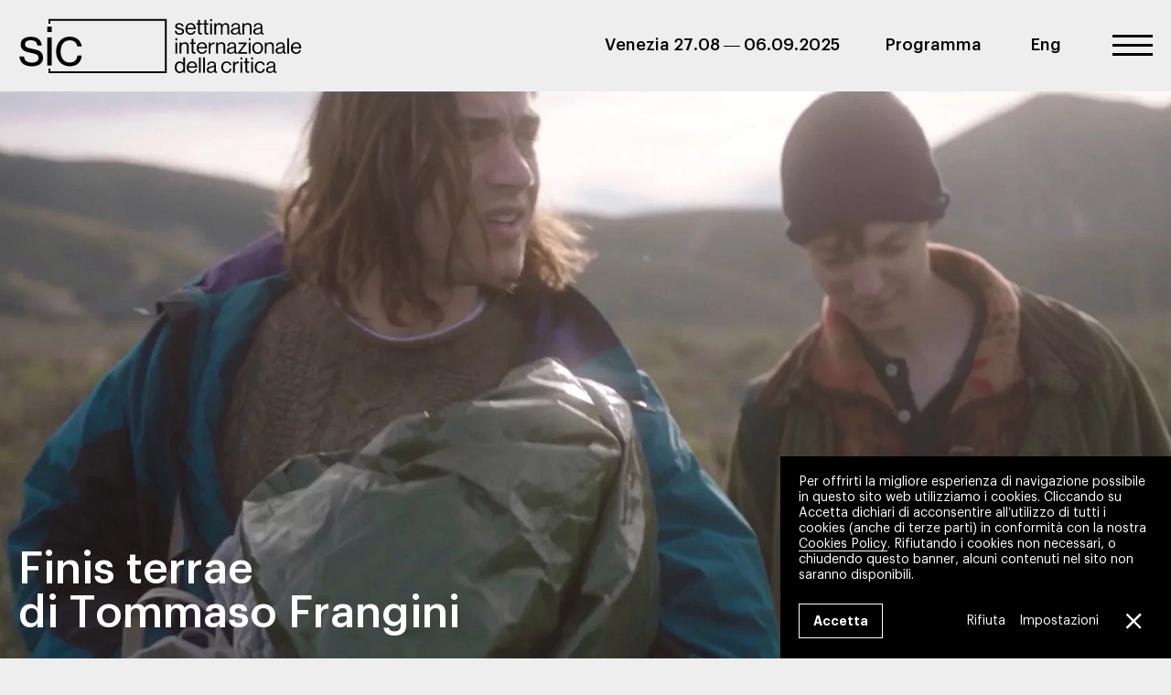

--- FILE ---
content_type: text/html; charset=UTF-8
request_url: https://www.sicvenezia.it/film/finis-terrae/
body_size: 15908
content:
<!DOCTYPE html>
<html lang="it-IT">
<head>
	<meta charset="UTF-8">
	<meta http-equiv="X-UA-Compatible" content="IE=edge">
	<meta name="viewport" content="width=device-width, initial-scale=1, shrink-to-fit=no">
	<meta name="mobile-web-app-capable" content="yes">
	<meta name="apple-mobile-web-app-capable" content="yes">
	<meta name="apple-mobile-web-app-title" content="Settimana Internazionale della Critica - Venezia 27.08 — 06.09.2025">
	<link rel="profile" href="http://gmpg.org/xfn/11">
	<link rel="pingback" href="https://www.sicvenezia.it/xmlrpc.php">
	<meta name='robots' content='index, follow, max-image-preview:large, max-snippet:-1, max-video-preview:-1' />
<link rel="alternate" hreflang="en" href="https://www.sicvenezia.it/en/films/finis-terrae/" />
<link rel="alternate" hreflang="it" href="https://www.sicvenezia.it/film/finis-terrae/" />
<link rel="alternate" hreflang="x-default" href="https://www.sicvenezia.it/film/finis-terrae/" />

	<!-- This site is optimized with the Yoast SEO plugin v23.3 - https://yoast.com/wordpress/plugins/seo/ -->
	<title>Finis terrae &#8211; Settimana Internazionale della Critica</title>
	<meta name="description" content="Travis e Peter sono amici d&#039;infanzia. Decidono di andare in campeggio per ritrovare la sintonia ma la natura desolata evidenzierà le loro differenze." />
	<link rel="canonical" href="https://www.sicvenezia.it/film/finis-terrae/" />
	<meta property="og:locale" content="it_IT" />
	<meta property="og:type" content="article" />
	<meta property="og:title" content="Finis terrae &#8211; Settimana Internazionale della Critica" />
	<meta property="og:description" content="Travis e Peter sono amici d&#039;infanzia. Decidono di andare in campeggio per ritrovare la sintonia ma la natura desolata evidenzierà le loro differenze." />
	<meta property="og:url" content="https://www.sicvenezia.it/film/finis-terrae/" />
	<meta property="og:site_name" content="Settimana Internazionale della Critica" />
	<meta property="article:publisher" content="https://www.facebook.com/sicvenezia/" />
	<meta property="article:modified_time" content="2020-09-25T15:00:11+00:00" />
	<meta property="og:image" content="https://www.sicvenezia.it/wp-content/uploads/2020/07/sic-at-sic-2020-finis-terrae-04.jpg" />
	<meta property="og:image:width" content="1920" />
	<meta property="og:image:height" content="800" />
	<meta property="og:image:type" content="image/jpeg" />
	<meta name="twitter:card" content="summary_large_image" />
	<script type="application/ld+json" class="yoast-schema-graph">{"@context":"https://schema.org","@graph":[{"@type":"WebPage","@id":"https://www.sicvenezia.it/film/finis-terrae/","url":"https://www.sicvenezia.it/film/finis-terrae/","name":"Finis terrae &#8211; Settimana Internazionale della Critica","isPartOf":{"@id":"https://www.sicvenezia.it/#website"},"primaryImageOfPage":{"@id":"https://www.sicvenezia.it/film/finis-terrae/#primaryimage"},"image":{"@id":"https://www.sicvenezia.it/film/finis-terrae/#primaryimage"},"thumbnailUrl":"https://www.sicvenezia.it/wp-content/uploads/2020/07/sic-at-sic-2020-finis-terrae-04.jpg","datePublished":"2020-07-21T09:31:46+00:00","dateModified":"2020-09-25T15:00:11+00:00","description":"Travis e Peter sono amici d'infanzia. Decidono di andare in campeggio per ritrovare la sintonia ma la natura desolata evidenzierà le loro differenze.","breadcrumb":{"@id":"https://www.sicvenezia.it/film/finis-terrae/#breadcrumb"},"inLanguage":"it-IT","potentialAction":[{"@type":"ReadAction","target":["https://www.sicvenezia.it/film/finis-terrae/"]}]},{"@type":"ImageObject","inLanguage":"it-IT","@id":"https://www.sicvenezia.it/film/finis-terrae/#primaryimage","url":"https://www.sicvenezia.it/wp-content/uploads/2020/07/sic-at-sic-2020-finis-terrae-04.jpg","contentUrl":"https://www.sicvenezia.it/wp-content/uploads/2020/07/sic-at-sic-2020-finis-terrae-04.jpg","width":1920,"height":800,"caption":"SIC@SIC 2020 Finis terrae"},{"@type":"BreadcrumbList","@id":"https://www.sicvenezia.it/film/finis-terrae/#breadcrumb","itemListElement":[{"@type":"ListItem","position":1,"name":"Home","item":"https://www.sicvenezia.it/"},{"@type":"ListItem","position":2,"name":"Finis terrae"}]},{"@type":"WebSite","@id":"https://www.sicvenezia.it/#website","url":"https://www.sicvenezia.it/","name":"Settimana Internazionale della Critica","description":"Venezia 27.08 — 06.09.2025","publisher":{"@id":"https://www.sicvenezia.it/#organization"},"potentialAction":[{"@type":"SearchAction","target":{"@type":"EntryPoint","urlTemplate":"https://www.sicvenezia.it/?s={search_term_string}"},"query-input":"required name=search_term_string"}],"inLanguage":"it-IT"},{"@type":"Organization","@id":"https://www.sicvenezia.it/#organization","name":"Settimana Internazionale della Critica","url":"https://www.sicvenezia.it/","logo":{"@type":"ImageObject","inLanguage":"it-IT","@id":"https://www.sicvenezia.it/#/schema/logo/image/","url":"https://www.sicvenezia.it/wp-content/uploads/2022/07/sic-logo-cond.png","contentUrl":"https://www.sicvenezia.it/wp-content/uploads/2022/07/sic-logo-cond.png","width":379,"height":140,"caption":"Settimana Internazionale della Critica"},"image":{"@id":"https://www.sicvenezia.it/#/schema/logo/image/"},"sameAs":["https://www.facebook.com/sicvenezia/"]}]}</script>
	<!-- / Yoast SEO plugin. -->


<link rel='stylesheet' id='child-understrap-styles-css' href='https://www.sicvenezia.it/wp-content/themes/sic/css/child-theme.min.css?ver=0.5.5' type='text/css' media='all' />
<link rel='stylesheet' id='owl-css' href='https://www.sicvenezia.it/wp-content/themes/sic/css/owl.carousel.min.css?ver=6.5.5' type='text/css' media='all' />
<link rel='stylesheet' id='fancybox-css' href='https://www.sicvenezia.it/wp-content/themes/sic/css/jquery.fancybox.min.css?ver=6.5.5' type='text/css' media='all' />
<link rel='stylesheet' id='moove_gdpr_frontend-css' href='https://www.sicvenezia.it/wp-content/plugins/gdpr-cookie-compliance/dist/styles/gdpr-main-nf.css?ver=4.15.1' type='text/css' media='all' />
<style id='moove_gdpr_frontend-inline-css' type='text/css'>
				#moove_gdpr_cookie_modal .moove-gdpr-modal-content .moove-gdpr-tab-main h3.tab-title, 
				#moove_gdpr_cookie_modal .moove-gdpr-modal-content .moove-gdpr-tab-main span.tab-title,
				#moove_gdpr_cookie_modal .moove-gdpr-modal-content .moove-gdpr-modal-left-content #moove-gdpr-menu li a, 
				#moove_gdpr_cookie_modal .moove-gdpr-modal-content .moove-gdpr-modal-left-content #moove-gdpr-menu li button,
				#moove_gdpr_cookie_modal .moove-gdpr-modal-content .moove-gdpr-modal-left-content .moove-gdpr-branding-cnt a,
				#moove_gdpr_cookie_modal .moove-gdpr-modal-content .moove-gdpr-modal-footer-content .moove-gdpr-button-holder a.mgbutton, 
				#moove_gdpr_cookie_modal .moove-gdpr-modal-content .moove-gdpr-modal-footer-content .moove-gdpr-button-holder button.mgbutton,
				#moove_gdpr_cookie_modal .cookie-switch .cookie-slider:after, 
				#moove_gdpr_cookie_modal .cookie-switch .slider:after, 
				#moove_gdpr_cookie_modal .switch .cookie-slider:after, 
				#moove_gdpr_cookie_modal .switch .slider:after,
				#moove_gdpr_cookie_info_bar .moove-gdpr-info-bar-container .moove-gdpr-info-bar-content p, 
				#moove_gdpr_cookie_info_bar .moove-gdpr-info-bar-container .moove-gdpr-info-bar-content p a,
				#moove_gdpr_cookie_info_bar .moove-gdpr-info-bar-container .moove-gdpr-info-bar-content a.mgbutton, 
				#moove_gdpr_cookie_info_bar .moove-gdpr-info-bar-container .moove-gdpr-info-bar-content button.mgbutton,
				#moove_gdpr_cookie_modal .moove-gdpr-modal-content .moove-gdpr-tab-main .moove-gdpr-tab-main-content h1, 
				#moove_gdpr_cookie_modal .moove-gdpr-modal-content .moove-gdpr-tab-main .moove-gdpr-tab-main-content h2, 
				#moove_gdpr_cookie_modal .moove-gdpr-modal-content .moove-gdpr-tab-main .moove-gdpr-tab-main-content h3, 
				#moove_gdpr_cookie_modal .moove-gdpr-modal-content .moove-gdpr-tab-main .moove-gdpr-tab-main-content h4, 
				#moove_gdpr_cookie_modal .moove-gdpr-modal-content .moove-gdpr-tab-main .moove-gdpr-tab-main-content h5, 
				#moove_gdpr_cookie_modal .moove-gdpr-modal-content .moove-gdpr-tab-main .moove-gdpr-tab-main-content h6,
				#moove_gdpr_cookie_modal .moove-gdpr-modal-content.moove_gdpr_modal_theme_v2 .moove-gdpr-modal-title .tab-title,
				#moove_gdpr_cookie_modal .moove-gdpr-modal-content.moove_gdpr_modal_theme_v2 .moove-gdpr-tab-main h3.tab-title, 
				#moove_gdpr_cookie_modal .moove-gdpr-modal-content.moove_gdpr_modal_theme_v2 .moove-gdpr-tab-main span.tab-title,
				#moove_gdpr_cookie_modal .moove-gdpr-modal-content.moove_gdpr_modal_theme_v2 .moove-gdpr-branding-cnt a {
				 	font-weight: inherit				}
			#moove_gdpr_cookie_modal,#moove_gdpr_cookie_info_bar,.gdpr_cookie_settings_shortcode_content{font-family:inherit}#moove_gdpr_save_popup_settings_button{background-color:#373737;color:#fff}#moove_gdpr_save_popup_settings_button:hover{background-color:#000}#moove_gdpr_cookie_info_bar .moove-gdpr-info-bar-container .moove-gdpr-info-bar-content a.mgbutton,#moove_gdpr_cookie_info_bar .moove-gdpr-info-bar-container .moove-gdpr-info-bar-content button.mgbutton{background-color:#000}#moove_gdpr_cookie_modal .moove-gdpr-modal-content .moove-gdpr-modal-footer-content .moove-gdpr-button-holder a.mgbutton,#moove_gdpr_cookie_modal .moove-gdpr-modal-content .moove-gdpr-modal-footer-content .moove-gdpr-button-holder button.mgbutton,.gdpr_cookie_settings_shortcode_content .gdpr-shr-button.button-green{background-color:#000;border-color:#000}#moove_gdpr_cookie_modal .moove-gdpr-modal-content .moove-gdpr-modal-footer-content .moove-gdpr-button-holder a.mgbutton:hover,#moove_gdpr_cookie_modal .moove-gdpr-modal-content .moove-gdpr-modal-footer-content .moove-gdpr-button-holder button.mgbutton:hover,.gdpr_cookie_settings_shortcode_content .gdpr-shr-button.button-green:hover{background-color:#fff;color:#000}#moove_gdpr_cookie_modal .moove-gdpr-modal-content .moove-gdpr-modal-close i,#moove_gdpr_cookie_modal .moove-gdpr-modal-content .moove-gdpr-modal-close span.gdpr-icon{background-color:#000;border:1px solid #000}#moove_gdpr_cookie_info_bar span.change-settings-button.focus-g,#moove_gdpr_cookie_info_bar span.change-settings-button:focus,#moove_gdpr_cookie_info_bar button.change-settings-button.focus-g,#moove_gdpr_cookie_info_bar button.change-settings-button:focus{-webkit-box-shadow:0 0 1px 3px #000;-moz-box-shadow:0 0 1px 3px #000;box-shadow:0 0 1px 3px #000}#moove_gdpr_cookie_modal .moove-gdpr-modal-content .moove-gdpr-modal-close i:hover,#moove_gdpr_cookie_modal .moove-gdpr-modal-content .moove-gdpr-modal-close span.gdpr-icon:hover,#moove_gdpr_cookie_info_bar span[data-href]>u.change-settings-button{color:#000}#moove_gdpr_cookie_modal .moove-gdpr-modal-content .moove-gdpr-modal-left-content #moove-gdpr-menu li.menu-item-selected a span.gdpr-icon,#moove_gdpr_cookie_modal .moove-gdpr-modal-content .moove-gdpr-modal-left-content #moove-gdpr-menu li.menu-item-selected button span.gdpr-icon{color:inherit}#moove_gdpr_cookie_modal .moove-gdpr-modal-content .moove-gdpr-modal-left-content #moove-gdpr-menu li a span.gdpr-icon,#moove_gdpr_cookie_modal .moove-gdpr-modal-content .moove-gdpr-modal-left-content #moove-gdpr-menu li button span.gdpr-icon{color:inherit}#moove_gdpr_cookie_modal .gdpr-acc-link{line-height:0;font-size:0;color:transparent;position:absolute}#moove_gdpr_cookie_modal .moove-gdpr-modal-content .moove-gdpr-modal-close:hover i,#moove_gdpr_cookie_modal .moove-gdpr-modal-content .moove-gdpr-modal-left-content #moove-gdpr-menu li a,#moove_gdpr_cookie_modal .moove-gdpr-modal-content .moove-gdpr-modal-left-content #moove-gdpr-menu li button,#moove_gdpr_cookie_modal .moove-gdpr-modal-content .moove-gdpr-modal-left-content #moove-gdpr-menu li button i,#moove_gdpr_cookie_modal .moove-gdpr-modal-content .moove-gdpr-modal-left-content #moove-gdpr-menu li a i,#moove_gdpr_cookie_modal .moove-gdpr-modal-content .moove-gdpr-tab-main .moove-gdpr-tab-main-content a:hover,#moove_gdpr_cookie_info_bar.moove-gdpr-dark-scheme .moove-gdpr-info-bar-container .moove-gdpr-info-bar-content a.mgbutton:hover,#moove_gdpr_cookie_info_bar.moove-gdpr-dark-scheme .moove-gdpr-info-bar-container .moove-gdpr-info-bar-content button.mgbutton:hover,#moove_gdpr_cookie_info_bar.moove-gdpr-dark-scheme .moove-gdpr-info-bar-container .moove-gdpr-info-bar-content a:hover,#moove_gdpr_cookie_info_bar.moove-gdpr-dark-scheme .moove-gdpr-info-bar-container .moove-gdpr-info-bar-content button:hover,#moove_gdpr_cookie_info_bar.moove-gdpr-dark-scheme .moove-gdpr-info-bar-container .moove-gdpr-info-bar-content span.change-settings-button:hover,#moove_gdpr_cookie_info_bar.moove-gdpr-dark-scheme .moove-gdpr-info-bar-container .moove-gdpr-info-bar-content button.change-settings-button:hover,#moove_gdpr_cookie_info_bar.moove-gdpr-dark-scheme .moove-gdpr-info-bar-container .moove-gdpr-info-bar-content u.change-settings-button:hover,#moove_gdpr_cookie_info_bar span[data-href]>u.change-settings-button,#moove_gdpr_cookie_info_bar.moove-gdpr-dark-scheme .moove-gdpr-info-bar-container .moove-gdpr-info-bar-content a.mgbutton.focus-g,#moove_gdpr_cookie_info_bar.moove-gdpr-dark-scheme .moove-gdpr-info-bar-container .moove-gdpr-info-bar-content button.mgbutton.focus-g,#moove_gdpr_cookie_info_bar.moove-gdpr-dark-scheme .moove-gdpr-info-bar-container .moove-gdpr-info-bar-content a.focus-g,#moove_gdpr_cookie_info_bar.moove-gdpr-dark-scheme .moove-gdpr-info-bar-container .moove-gdpr-info-bar-content button.focus-g,#moove_gdpr_cookie_info_bar.moove-gdpr-dark-scheme .moove-gdpr-info-bar-container .moove-gdpr-info-bar-content a.mgbutton:focus,#moove_gdpr_cookie_info_bar.moove-gdpr-dark-scheme .moove-gdpr-info-bar-container .moove-gdpr-info-bar-content button.mgbutton:focus,#moove_gdpr_cookie_info_bar.moove-gdpr-dark-scheme .moove-gdpr-info-bar-container .moove-gdpr-info-bar-content a:focus,#moove_gdpr_cookie_info_bar.moove-gdpr-dark-scheme .moove-gdpr-info-bar-container .moove-gdpr-info-bar-content button:focus,#moove_gdpr_cookie_info_bar.moove-gdpr-dark-scheme .moove-gdpr-info-bar-container .moove-gdpr-info-bar-content span.change-settings-button.focus-g,span.change-settings-button:focus,button.change-settings-button.focus-g,button.change-settings-button:focus,#moove_gdpr_cookie_info_bar.moove-gdpr-dark-scheme .moove-gdpr-info-bar-container .moove-gdpr-info-bar-content u.change-settings-button.focus-g,#moove_gdpr_cookie_info_bar.moove-gdpr-dark-scheme .moove-gdpr-info-bar-container .moove-gdpr-info-bar-content u.change-settings-button:focus{color:#000}#moove_gdpr_cookie_modal.gdpr_lightbox-hide{display:none}#moove_gdpr_cookie_info_bar .moove-gdpr-info-bar-container .moove-gdpr-info-bar-content a.mgbutton,#moove_gdpr_cookie_info_bar .moove-gdpr-info-bar-container .moove-gdpr-info-bar-content button.mgbutton,#moove_gdpr_cookie_modal .moove-gdpr-modal-content .moove-gdpr-modal-footer-content .moove-gdpr-button-holder a.mgbutton,#moove_gdpr_cookie_modal .moove-gdpr-modal-content .moove-gdpr-modal-footer-content .moove-gdpr-button-holder button.mgbutton,.gdpr-shr-button,#moove_gdpr_cookie_info_bar .moove-gdpr-infobar-close-btn{border-radius:0}
</style>
<script type="text/javascript" id="wpml-cookie-js-extra">
/* <![CDATA[ */
var wpml_cookies = {"wp-wpml_current_language":{"value":"it","expires":1,"path":"\/"}};
var wpml_cookies = {"wp-wpml_current_language":{"value":"it","expires":1,"path":"\/"}};
/* ]]> */
</script>
<script type="text/javascript" src="https://www.sicvenezia.it/wp-content/plugins/sitepress-multilingual-cms/res/js/cookies/language-cookie.js?ver=4.6.13" id="wpml-cookie-js" defer="defer" data-wp-strategy="defer"></script>
<script type="text/javascript" src="https://www.sicvenezia.it/wp-includes/js/jquery/jquery.min.js?ver=3.7.1" id="jquery-core-js"></script>
<script type="text/javascript" src="https://www.sicvenezia.it/wp-includes/js/jquery/jquery-migrate.min.js?ver=3.4.1" id="jquery-migrate-js"></script>
<script type="text/javascript" id="script_ajax_video-js-extra">
/* <![CDATA[ */
var parameters = {"url":"https:\/\/www.sicvenezia.it\/wp-admin\/admin-ajax.php","security":"9901e76427","id":"920"};
/* ]]> */
</script>
<script type="text/javascript" src="https://www.sicvenezia.it/wp-content/themes/sic/js/ajax_video.js?ver=6.5.5" id="script_ajax_video-js"></script>
<link rel="https://api.w.org/" href="https://www.sicvenezia.it/wp-json/" /><link rel='shortlink' href='https://www.sicvenezia.it/?p=920' />
<link rel="alternate" type="application/json+oembed" href="https://www.sicvenezia.it/wp-json/oembed/1.0/embed?url=https%3A%2F%2Fwww.sicvenezia.it%2Ffilm%2Ffinis-terrae%2F" />
<link rel="alternate" type="text/xml+oembed" href="https://www.sicvenezia.it/wp-json/oembed/1.0/embed?url=https%3A%2F%2Fwww.sicvenezia.it%2Ffilm%2Ffinis-terrae%2F&#038;format=xml" />
<meta name="mobile-web-app-capable" content="yes">
<meta name="apple-mobile-web-app-capable" content="yes">
<meta name="apple-mobile-web-app-title" content="Settimana Internazionale della Critica - Venezia 27.08 — 06.09.2025">
<link rel="icon" href="https://www.sicvenezia.it/wp-content/uploads/2022/03/cropped-favicon-sic-32x32.png" sizes="32x32" />
<link rel="icon" href="https://www.sicvenezia.it/wp-content/uploads/2022/03/cropped-favicon-sic-192x192.png" sizes="192x192" />
<link rel="apple-touch-icon" href="https://www.sicvenezia.it/wp-content/uploads/2022/03/cropped-favicon-sic-180x180.png" />
<meta name="msapplication-TileImage" content="https://www.sicvenezia.it/wp-content/uploads/2022/03/cropped-favicon-sic-270x270.png" />
<meta name="generator" content="WP Rocket 3.19.3" data-wpr-features="wpr_preload_links wpr_desktop" /></head>

<body class="films-template-default single single-films postid-920 wp-embed-responsive" itemscope itemtype="http://schema.org/WebSite" itemscope itemtype="http://schema.org/WebPage">

<!-- PAGE WRAPPER -->
<div data-rocket-location-hash="329082cb0851d7d837ef750e381e7dac" class="site" id="wrapper">

<!-- LOADER -->
<div data-rocket-location-hash="67c50b61d74b01035ced33c58ad35d67" class="loader">
	<div data-rocket-location-hash="b88982cdacf2839f15e1eb36b33b3da7" class="loader-inner"></div>
</div>

<!-- HEADER -->
<header data-rocket-location-hash="88e1f92b3a998744471a2d7ed694d8ed" id="header" role="banner">    
	
    <div class="navbar" itemscope itemtype="http://schema.org/WebSite">
    	<div class="container-fluid justify-content-between">   	
    	
        	<div class="logo">
    			<h1 class="logo" itemtype="http://schema.org/Organization">
        			<a rel="home" href="https://www.sicvenezia.it/" itemprop="url">              
            			<img src="https://www.sicvenezia.it/wp-content/themes/sic/img/logo-sic-orizz.svg" alt="SIC - Settimana Internazionale della Critica" />                
            		</a>	
        		</h1>        
        	</div><!-- .LOGO --> 
            
            <div class="top-navigation">
            	<h2>Venezia 27.08 — 06.09.2025</h2> 
            	<ul id="top-menu" class="menu"><li id="menu-item-5015" class="menu-item menu-item-type-post_type menu-item-object-page menu-item-5015"><a href="https://www.sicvenezia.it/programma/">Programma</a></li>
<li class="alt-language"><a href='https://www.sicvenezia.it/en/films/finis-terrae/' >Eng</a></li></ul>  
                                                                                                                                  	
               	<button id ="menu-toggle" class="navbar-toggler" type="button" aria-expanded="false" aria-controls="main-navigation">
					<span></span>
            		<span></span>
            		<span></span>
                </button>			
            </ul>    
            </div><!-- .TOP-MENU -->
             
    	</div><!-- .CONTAINER -->        
    </div><!-- .NAVBAR -->  
    
    <div id="main-navigation" class="navbar-menu py-xl-6">    
    	<div class="container-fluid" >
        	<div class="row">
            	<div class="col-12 col-md-4"> 
                	<p>
						Venezia<br>27.08 — 06.09.2025                    </p>	
            	</div>
            	<div class="col-12 col-md-8 col-lg-5">  
        			<nav role="navigation">        	
            			<!-- MENU PRINCIPALE -->
           				<ul id="main-menu" class="menu"><li id="menu-item-14" class="menu-item menu-item-type-post_type menu-item-object-page menu-item-home menu-item-has-children menu-item-14"><a href="https://www.sicvenezia.it/">La Settimana della Critica</a>
<ul class="sub-menu">
	<li id="menu-item-62" class="menu-item menu-item-type-post_type menu-item-object-page menu-item-62"><a href="https://www.sicvenezia.it/chi-siamo/">Chi siamo</a></li>
	<li id="menu-item-61" class="menu-item menu-item-type-post_type menu-item-object-page menu-item-61"><a href="https://www.sicvenezia.it/comitato-selezione/">Comitato di selezione</a></li>
	<li id="menu-item-60" class="menu-item menu-item-type-post_type menu-item-object-page menu-item-60"><a href="https://www.sicvenezia.it/partner-sponsor/">Partner</a></li>
	<li id="menu-item-1905" class="menu-item menu-item-type-taxonomy menu-item-object-category menu-item-1905"><a href="https://www.sicvenezia.it/notizie/">Notizie</a></li>
	<li id="menu-item-4430" class="menu-item menu-item-type-post_type menu-item-object-page menu-item-4430"><a href="https://www.sicvenezia.it/podcast/">Podcast</a></li>
</ul>
</li>
<li class="menu-separator"><hr></li>
<li id="menu-item-63" class="menu-item menu-item-type-custom menu-item-object-custom menu-item-has-children menu-item-63"><a href="#">Edizione 2025</a>
<ul class="sub-menu">
	<li id="menu-item-4879" class="menu-item menu-item-type-post_type menu-item-object-page menu-item-4879"><a href="https://www.sicvenezia.it/selezione/">La selezione</a></li>
	<li id="menu-item-4961" class="menu-item menu-item-type-post_type menu-item-object-page menu-item-4961"><a href="https://www.sicvenezia.it/programma/">Calendario proiezioni</a></li>
	<li id="menu-item-4985" class="menu-item menu-item-type-post_type menu-item-object-page menu-item-4985"><a href="https://www.sicvenezia.it/giurie/">Giurie e premi</a></li>
	<li id="menu-item-4880" class="menu-item menu-item-type-custom menu-item-object-custom menu-item-4880"><a target="_blank" rel="noopener" href="https://drive.google.com/file/d/1elRMLXnuwrCIpeGn-mji_hJJnXtLKawE/view?usp=sharing">Cartella stampa</a></li>
</ul>
</li>
<li class="menu-separator"><hr></li>
<li id="menu-item-71" class="menu-item menu-item-type-custom menu-item-object-custom menu-item-has-children menu-item-71"><a href="#">Archivio</a>
<ul class="sub-menu">
	<li id="menu-item-4429" class="menu-item menu-item-type-post_type menu-item-object-editions menu-item-4429"><a href="https://www.sicvenezia.it/edizione/edizione-2024/">Edizione 2024</a></li>
	<li id="menu-item-3681" class="menu-item menu-item-type-post_type menu-item-object-editions menu-item-3681"><a href="https://www.sicvenezia.it/edizione/edizione-2023/">Edizione 2023</a></li>
	<li id="menu-item-2820" class="menu-item menu-item-type-post_type menu-item-object-editions menu-item-2820"><a href="https://www.sicvenezia.it/edizione/edizione-2022/">Edizione 2022</a></li>
	<li id="menu-item-1967" class="menu-item menu-item-type-post_type menu-item-object-editions menu-item-1967"><a href="https://www.sicvenezia.it/edizione/edizione-2021/">Edizione 2021</a></li>
	<li id="menu-item-1350" class="menu-item menu-item-type-post_type menu-item-object-editions menu-item-1350"><a href="https://www.sicvenezia.it/edizione/edizione-2020/">Edizione 2020</a></li>
	<li id="menu-item-73" class="menu-item menu-item-type-custom menu-item-object-custom menu-item-73"><a target="_blank" rel="noopener" href="https://www.sicvenezia.eu/">Edizioni 1984 — 2019</a></li>
</ul>
</li>
<li class="menu-separator"><hr></li>
<li id="menu-item-75" class="menu-item menu-item-type-post_type menu-item-object-page menu-item-75"><a href="https://www.sicvenezia.it/stampa/">Stampa</a></li>
<li id="menu-item-74" class="menu-item menu-item-type-post_type menu-item-object-page menu-item-74"><a href="https://www.sicvenezia.it/contatti/">Contatti</a></li>
<li id="menu-item-76" class="menu-item menu-item-type-custom menu-item-object-custom menu-item-76"><a target="_blank" rel="noopener" href="http://eepurl.com/SGpnr">Newsletter</a></li>
</ul>                
        			</nav>
            	</div>
                <div class="col-12 col-md-8 col-lg-3 offset-md-4 offset-lg-0">
                	<nav>
                    	<!-- MENU SECONDARI -->
                    	<ul class="languages">
                        	<li class="menu-item-has-children"><a href="#">Seleziona lingua</a></li>
                        	<li class="menu-item"><a href="https://www.sicvenezia.it/en/films/finis-terrae/">English</a></li><li class="menu-item"><a href="https://www.sicvenezia.it/film/finis-terrae/">Italiano</a></li>                            
                        </ul>
                        <ul class="social">
                        	<li class="menu-item-has-children"><a href="#">Seguici</a></li>
                            <li class="facebook"><a href="https://www.facebook.com/sicvenezia" target="_blank"><svg xmlns="http://www.w3.org/2000/svg" width="24" height="24" viewBox="0 0 24 24"><path d="M9 8h-3v4h3v12h5v-12h3.642l.358-4h-4v-1.667c0-.955.192-1.333 1.115-1.333h2.885v-5h-3.808c-3.596 0-5.192 1.583-5.192 4.615v3.385z"/></svg></a></li>
                    		<li class="twitter"><a href="https://twitter.com/SicVeneziaSNCCI" target="_blank"><svg xmlns="http://www.w3.org/2000/svg" viewBox="0 0 512 512"><path d="M389.2 48h70.6L305.6 224.2 487 464H345L233.7 318.6 106.5 464H35.8L200.7 275.5 26.8 48H172.4L272.9 180.9 389.2 48zM364.4 421.8h39.1L151.1 88h-42L364.4 421.8z"/></svg></a></li>                   
                    		<li class="instagram"><a href="https://www.instagram.com/settimana_della_critica/" target="_blank"><svg xmlns="http://www.w3.org/2000/svg" width="24" height="24" viewBox="0 0 24 24"><path d="M12 2.163c3.204 0 3.584.012 4.85.07 3.252.148 4.771 1.691 4.919 4.919.058 1.265.069 1.645.069 4.849 0 3.205-.012 3.584-.069 4.849-.149 3.225-1.664 4.771-4.919 4.919-1.266.058-1.644.07-4.85.07-3.204 0-3.584-.012-4.849-.07-3.26-.149-4.771-1.699-4.919-4.92-.058-1.265-.07-1.644-.07-4.849 0-3.204.013-3.583.07-4.849.149-3.227 1.664-4.771 4.919-4.919 1.266-.057 1.645-.069 4.849-.069zm0-2.163c-3.259 0-3.667.014-4.947.072-4.358.2-6.78 2.618-6.98 6.98-.059 1.281-.073 1.689-.073 4.948 0 3.259.014 3.668.072 4.948.2 4.358 2.618 6.78 6.98 6.98 1.281.058 1.689.072 4.948.072 3.259 0 3.668-.014 4.948-.072 4.354-.2 6.782-2.618 6.979-6.98.059-1.28.073-1.689.073-4.948 0-3.259-.014-3.667-.072-4.947-.196-4.354-2.617-6.78-6.979-6.98-1.281-.059-1.69-.073-4.949-.073zm0 5.838c-3.403 0-6.162 2.759-6.162 6.162s2.759 6.163 6.162 6.163 6.162-2.759 6.162-6.163c0-3.403-2.759-6.162-6.162-6.162zm0 10.162c-2.209 0-4-1.79-4-4 0-2.209 1.791-4 4-4s4 1.791 4 4c0 2.21-1.791 4-4 4zm6.406-11.845c-.796 0-1.441.645-1.441 1.44s.645 1.44 1.441 1.44c.795 0 1.439-.645 1.439-1.44s-.644-1.44-1.439-1.44z"/></svg></a></li>
                        </ul>
                    </nav> 
                	<form role="search" method="get" action="https://www.sicvenezia.it">            		               		
                		<input type="search" value="" autocomplete="off" name="s"/ placeholder="Cerca nel sito">            		       
        			</form>
            	</div>        
        	</div><!-- .ROW -->    
    	</div><!-- .CONTAINER -->
    </div><!-- .NAVBAR-MENU -->  
    
</header><!-- END HEADER -->

<!-- MAIN CONTENT -->
<main data-rocket-location-hash="c1f5d6b3f5ab6043c69495fa340c7df0" class="site-main" id="main" role="main" itemprop="mainContentOfPage"><article data-rocket-location-hash="4e3c5a2f222fcbd5c1129d48996281ba" class="post-920 films type-films status-publish has-post-thumbnail hentry">

<!-- INTRO IMAGE -->
<div class="slider owl-carousel">
	<div class="container-fluid" style="background-image:url(https://www.sicvenezia.it/wp-content/uploads/2020/07/sic-at-sic-2020-finis-terrae-04.jpg)">
       	<p class="h1 d-none d-md-block">
			Finis terrae<br>
            di Tommaso Frangini        </p>
    </div>
</div>

<!-- TITLE -->
<header>
	<div class="container-fluid pt-2 pb-4 pb-xl-5">
    	       	<span class="pb-2"> 
            In concorso             
        </span>
            	
		<h1 class="entry-title">Finis terrae                </h1>
        <span class="pt-2 pt-md-4">
        	Regia di Tommaso Frangini<br>
            USA, Italia 2020<br>
            Durata 16'
        </span>
	</div><!-- .CONTAINER -->
</header>

<div class="container-fluid pb-4 pb-xl-6" id="content">
	<div class="row">
    	<!-- SINOSSI -->
    	<div class="col-12 col-lg-8 col-xl-6 offset-lg-2 offset-xl-3 px-xl-3 pb-2 pb-md-3 justify">
        	<p>Travis e Peter sono amici d&#8217;infanzia. Decidono di andare in campeggio insieme per ritrovare la sintonia di un tempo, ma la natura desolata che li circonda evidenzierà le loro differenze e la distanza che li separa.</p>
	
        </div>
        <!-- TRAILER -->
         
        <div id="youtube-video" class="col-12 col-lg-8 col-xl-6 offset-lg-2 offset-xl-3 px-xl-3 pb-2 pb-md-4">
        	 
        </div>
                <!-- CREDITI -->
        <div class="col-12 col-lg-8 col-xl-6 offset-lg-2 offset-xl-3 px-xl-3 pb-3 credits">
        	<p><strong>Sceneggiatura<br />
</strong>Tommaso Frangini, Cayley Cyrena Costello</p>
<p><strong>Fotografia<br />
</strong>Ignacio Genzòn</p>
<p><strong>Montaggio<br />
</strong>Laura Leitermann</p>
<p><strong>Musiche<br />
</strong>Filippo Beretta</p>
<p><strong>Suono<br />
</strong>Dawn Givens</p>
<p><strong>Scenografia<br />
</strong>Jadyn Yoon</p>
<p><strong>Costumi<br />
</strong>Zhen Zhen Zhong</p>
<p><strong>Interpreti<br />
</strong>Ryan Masson, Micah Flamm</p>
<p><strong>Produttore<br />
</strong>Tommaso Frangini</p>
<p><strong>Co-produttori<br />
</strong>Pietro Jellinek, Sebastiano Totta, Rui Xu, Betty Hu</p>
<p><strong>Distribuzione<br />
</strong><a href="https://www.zenmovie.it/" target="_blank" rel="noopener">Tiny Distribution</a></p>
<p><strong>Vendite internazionali</strong><br />
<a href="https://www.zenmovie.it/" target="_blank" rel="noopener">Zen Movie</a></p>
	
        </div>      
        
        <!-- DIVIDER BORDER -->
		<div class="col-12 col-lg-8 col-xl-6 offset-lg-2 offset-xl-3 px-xl-3 divider"></div>
        
        <!-- NESTED ACCORDION -->
        <div class="col-12 col-lg-8 col-xl-6 offset-lg-2 offset-xl-3 px-xl-3 pb-3 pb-md-4" id="extras" role="presentation">
        	<!-- GALLERY -->                    	
             
           	<div class="row active">
               	<div class="col-12 py-2">
                	<h3 class="p">
                        <button id="gallery-button" class="text-left font-weight-bold" data-toggle="collapse" data-target="#gallery" aria-expanded="true" aria-controls="gallery">Gallery</button>
                    </h3>
                </div>
                <div class="col-12 collapse show" id="gallery" data-parent="#extras" role="region" aria-labelledby="gallery-button">
                	                	
                		<a data-fancybox="gallery" href="https://www.sicvenezia.it/wp-content/uploads/2020/07/sic-at-sic-2020-finis-terrae-02.jpg" class="d-block" data-caption="<strong>Finis terrae</strong> di Tommaso Frangini">
                    		<img width="1920" height="800" src="https://www.sicvenezia.it/wp-content/uploads/2020/07/sic-at-sic-2020-finis-terrae-02.jpg" class="attachment-full size-full" alt="SIC@SIC 2020 Finis terrae" decoding="async" fetchpriority="high" srcset="https://www.sicvenezia.it/wp-content/uploads/2020/07/sic-at-sic-2020-finis-terrae-02.jpg 1920w, https://www.sicvenezia.it/wp-content/uploads/2020/07/sic-at-sic-2020-finis-terrae-02-480x200.jpg 480w, https://www.sicvenezia.it/wp-content/uploads/2020/07/sic-at-sic-2020-finis-terrae-02-1024x427.jpg 1024w, https://www.sicvenezia.it/wp-content/uploads/2020/07/sic-at-sic-2020-finis-terrae-02-768x320.jpg 768w, https://www.sicvenezia.it/wp-content/uploads/2020/07/sic-at-sic-2020-finis-terrae-02-1536x640.jpg 1536w" sizes="(max-width: 1920px) 100vw, 1920px" />                    	</a>
                                                        	
                		<a data-fancybox="gallery" href="https://www.sicvenezia.it/wp-content/uploads/2020/07/sic-at-sic-2020-finis-terrae-04.jpg" class="d-none" data-caption="<strong>Finis terrae</strong> di Tommaso Frangini">
                    		                    	</a>
                                                        	
                		<a data-fancybox="gallery" href="https://www.sicvenezia.it/wp-content/uploads/2020/07/sic-at-sic-2020-finis-terrae-03.jpg" class="d-none" data-caption="<strong>Finis terrae</strong> di Tommaso Frangini">
                    		                    	</a>
                                                        	
                		<a data-fancybox="gallery" href="https://www.sicvenezia.it/wp-content/uploads/2020/07/sic-at-sic-2020-finis-terrae-01.jpg" class="d-none" data-caption="<strong>Finis terrae</strong> di Tommaso Frangini">
                    		                    	</a>
                                                            <div class="w-100 pt-4"></div> 
                </div>
                <!-- DIVIDER -->
                <div class="col-12 divider"></div> 
            </div><!-- END GALLERY -->
                                       
             
                         
            <!-- CONTATTI -->
            <div class="row">
              	<div class="col-12 py-2">
                	<h3 class="p">
                        <button id="contacts-button" class="text-left font-weight-bold" data-toggle="collapse" data-target="#contacts" aria-expanded="true" aria-controls="contacts">Contatti</button>
                    </h3>
                </div>
                <div class="col-12 collapse" id="contacts" data-parent="#extras" role="region" aria-labelledby="contacts-button">
                	<p><strong>Distribuzione</strong><br />
Tiny Distribution<br />
<a href="mailto:tinydistribution.shorts@gmail.com">tinydistribution.shorts@gmail.com</a></p>
<p><strong>Vendite internazionali</strong><br />
Zen Movie<br />
<a href="mailto:distribuzione.zenmovie@gmail.com">distribuzione.zenmovie@gmail.com</a></p>
                    <div class="w-100 py-1"></div>                    
                </div>
                <!-- DIVIDER -->
                <div class="col-12 divider"></div> 
            </div><!-- END CONTACTS -->
              
            
                        
            <!-- PHOTOCALL --> 
               
            
            <!-- PROGRAMMAZIONE --> 
              
                       
        </div><!-- END EXTRAS NESTED ACCORDION -->
        
        <!-- BIO REGISTA -->
        <div class="col-12 col-lg-8 col-xl-6 offset-lg-2 offset-xl-3 px-xl-3 pb-xl-3 d-md-flex">
        	<p class="pr-md-2 no-flex">
				<img width="300" height="300" src="https://www.sicvenezia.it/wp-content/uploads/2020/07/sic-at-sic-2020-tommaso-frangini-300x300.jpg" class="rounded-circle bio" alt="SIC@SIC 2020 Tommaso Frangini" decoding="async" srcset="https://www.sicvenezia.it/wp-content/uploads/2020/07/sic-at-sic-2020-tommaso-frangini-300x300.jpg 300w, https://www.sicvenezia.it/wp-content/uploads/2020/07/sic-at-sic-2020-tommaso-frangini-480x480.jpg 480w, https://www.sicvenezia.it/wp-content/uploads/2020/07/sic-at-sic-2020-tommaso-frangini-150x150.jpg 150w, https://www.sicvenezia.it/wp-content/uploads/2020/07/sic-at-sic-2020-tommaso-frangini-768x768.jpg 768w, https://www.sicvenezia.it/wp-content/uploads/2020/07/sic-at-sic-2020-tommaso-frangini-800x800.jpg 800w, https://www.sicvenezia.it/wp-content/uploads/2020/07/sic-at-sic-2020-tommaso-frangini.jpg 964w" sizes="(max-width: 300px) 100vw, 300px" />            </p>
            <p><strong>Tommaso Frangini</strong> (1993) è un giovane regista italiano residente a Los Angeles. Ha conseguito una Master in Film Directing presso la California Institute of the Arts &#8211; CalArts. Nel 2016 ha seguito il regista Andrea Pallaoro come assistente personale nel film <em>Hannah</em>. Ha quindi realizzato due cortometraggi, <em>Ecate</em> (2017) e <em>The Plague</em> (2017), selezionati e premiati in numerosi festival cinematografici internazionali. Alla CalArts, ha inoltre realizzato i cortometraggi <em>Patient 1642</em> (2018) e <em>Memories of a Stranger</em> (2019).</p>
        </div>
        
        <!-- BIO REGISTA 2 -->
                
        <!-- BIO REGISTA 3 -->
                <!-- DIVIDER BORDER -->
		<div class="col-12 py-1 py-xl-2 pt-3 divider"></div>
        
    </div><!-- .ROW -->    
    
    <!-- NAVIGATION PREV/NEXT -->    
        
    <div class="row">
    	<div class="col-12 navigation"> 
        	       
        	<a href="https://www.sicvenezia.it/film/gas-station/">
            	<div class="next mb-1">
            		Film <strong>successivo</strong>                    
                </div>    	
            </a>
                                
        	<a href="https://www.sicvenezia.it/film/adam/">
            	<div class="prev mb-1">
            		Film <strong>precedente</strong>                    
                </div>    	
            </a>
           	        </div>    
    </div>
    
    <!-- PROVV LINKS FILMS DA SISTEMARE CON EDIZIONE ANNO -->
	<div class="row">
    	<div class="col-12 col-md-6 medium">
        	<h4>Vedi anche:</h4>
        </div>
        <div class="col-12 col-md-6">
        	                
                <ul>
                    <li><a class="call-to-action" href="https://www.sicvenezia.it/edizione/edizione-2020/">Edizione 2020<svg version="1.1" xmlns="http://www.w3.org/2000/svg" xmlns:xlink="http://www.w3.org/1999/xlink" x="0px" y="0px" viewBox="0 0 1000 1000" enable-background="new 0 0 1000 1000" xml:space="preserve">
<g><path d="M690.8,803l-28.5-28.9L933,500L662.3,225.9l28.5-28.9L990,500L690.8,803z"/><path d="M942,520.4H10v-40.8h932V520.4z"/></g>
</svg></a></li> 
                    <li><a class="call-to-action" href="https://www.sicvenezia.it/chi-siamo/">About SIC<svg version="1.1" xmlns="http://www.w3.org/2000/svg" xmlns:xlink="http://www.w3.org/1999/xlink" x="0px" y="0px" viewBox="0 0 1000 1000" enable-background="new 0 0 1000 1000" xml:space="preserve">
<g><path d="M690.8,803l-28.5-28.9L933,500L662.3,225.9l28.5-28.9L990,500L690.8,803z"/><path d="M942,520.4H10v-40.8h932V520.4z"/></g>
</svg></a></li>
                </ul>
                   
        </div>
    </div>  
    
</div><!-- .CONTAINER -->

</article>


</main><!-- END MAIN CONTENT -->

<!-- SITE FOOTER -->
<footer data-rocket-location-hash="f404f5f5040cd52f1deb8c80229dafd2" id="colophon" role="contentinfo">

	<!-- FOOTER TOP -->
	<div data-rocket-location-hash="665b36883b4e6e8cfbc7de1fd7873814" class="container-fluid footer-top pt-2 pb-4 pb-xl-6">
    	<div class="row">
        	<div class="col-12 mb-2 mb-md-4 mb-xl-5">
            	<h2 class="section-title">
                    Iscriviti alla <strong>newsletter</strong> per rimanere aggiornato <br>sulle novità della Settimana della Critica                </h2>
            </div>
            <div class="col-12 col-md-8 col-lg-6 offset-md-2 offset-lg-3">
            	<form action="https://sicvenezia.us4.list-manage.com/subscribe?u=55239be43d49953ea43964bc0&id=1b0e56917f" method="post" id="mc-embedded-subscribe-form" name="mc-embedded-subscribe-form" class="validate" target="_blank" novalidate>
	
    				<div class="content__input mb-2 mb-md-3">
                        <label for="mce-EMAIL" class="sr-only">La tua email</label>
						<input type="email" value="" name="EMAIL" class="required email" id="mce-EMAIL"  placeholder="La tua email" aria-required="true">    	
						<input type="submit" value="Invia" name="subscribe" id="mc-embedded-subscribe" aria-label="Subscribe to the newsletter">
    				</div>
	
    				<div class="content__gdpr">
        				<input type="checkbox" id="gdpr_57213" name="gdpr[57213]" value="Y" class="av-checkbox" aria-required="true" aria-describedby="gdpr-desc">
						<label for="gdpr_57213" id="gdpr-desc">Dichiaro di aver letto e accettato le condizioni contenute nell'informativa sulla <a href="https://sicvenezia.it/privacy-policy">Privacy</a> e il Trattamento dei dati personali. I dati saranno trattati esclusivamente al fine di fornire le informazioni richieste e non saranno comunicati a terzi.</label>          
    				</div>
    
					<div id="mce-responses" class="clear" aria-live="polite">
						<div class="response" id="mce-error-response" style="display:none"></div>
						<div class="response" id="mce-success-response" style="display:none"></div>
					</div>
    				<div style="position: absolute; left: -5000px;" aria-hidden="true">
                        <label for="hp" class="sr-only">Do not fill this field</label>
                        <input type="text" name="b_55239be43d49953ea43964bc0_1b0e56917f" tabindex="-1" id="hp" value="">
                    </div>   
   
				</form>
            </div>            
        </div><!-- .ROW -->
    </div><!-- .CONTAINER -->
    
    <!-- FOOTER BOTTOM -->
	<div data-rocket-location-hash="88c0c830c06c05a6cd9dace8f56c198f" class="container-fluid footer-bottom py-2">
    	<div class="row">
        	<div class="col-12 col-md-3 mb-1 mb-xl-5">	
            	<h4>Settimana <br>Internazionale <br>della Critica</h4>
            </div>
            <div class="col-6 col-md-3 col-xl mb-1 mb-xl-5">	
            				<p>40. Edizione<br />
Venezia<br />
27.08 — 06.09.2025</p>

		            </div>
            <div class="col-6 col-md-3 col-xl mb-1 mb-xl-5">
            	<ul id="first-footer-menu" class="menu"><li id="menu-item-4885" class="menu-item menu-item-type-post_type menu-item-object-page menu-item-4885"><a href="https://www.sicvenezia.it/selezione/">Selezione 2025</a></li>
<li id="menu-item-4963" class="menu-item menu-item-type-post_type menu-item-object-page menu-item-4963"><a href="https://www.sicvenezia.it/programma/">Programma</a></li>
<li id="menu-item-4379" class="menu-item menu-item-type-post_type menu-item-object-page menu-item-4379"><a href="https://www.sicvenezia.it/chi-siamo/">About</a></li>
</ul> 
         	</div>
            <div class="col-6 col-md-3 col-xl mb-1 mb-xl-5">
            	<ul id="second-footer-menu" class="menu"><li id="menu-item-3566" class="menu-item menu-item-type-post_type menu-item-object-page menu-item-3566"><a href="https://www.sicvenezia.it/partner-sponsor/">Partner</a></li>
<li id="menu-item-3565" class="menu-item menu-item-type-post_type menu-item-object-page menu-item-3565"><a href="https://www.sicvenezia.it/stampa/">Stampa</a></li>
<li id="menu-item-3564" class="menu-item menu-item-type-post_type menu-item-object-page menu-item-3564"><a href="https://www.sicvenezia.it/contatti/">Contatti</a></li>
</ul> 
         	</div>
            <div class="col-6 col-md-3 col-xl mb-1 mb-xl-5">
            	<ul id="third-footer-menu" class="menu"><li id="menu-item-118" class="menu-item menu-item-type-post_type menu-item-object-page menu-item-privacy-policy menu-item-118"><a rel="privacy-policy" href="https://www.sicvenezia.it/privacy-policy/">Privacy</a></li>
<li id="menu-item-2388" class="open-moove-gdpr-settings menu-item menu-item-type-custom menu-item-object-custom menu-item-2388"><a href="#gdpr_cookie_modal">Cookies</a></li>
<li id="menu-item-115" class="menu-item menu-item-type-custom menu-item-object-custom menu-item-115"><a href="https://chconte.eu/">Crediti</a></li>
</ul>[cookies_revoke title="Cookies"] 
         	</div>            
            <div class="col-6 col-md-3 col-xl-auto mb-1 mb-xl-5">            	
				<ul class="languages">
                	<li class="menu-item">Scegli:</li>
                    <li class="menu-item"><a href="https://www.sicvenezia.it/en/films/finis-terrae/">English</a></li><li class="menu-item"><a href="https://www.sicvenezia.it/film/finis-terrae/">Italiano</a></li>                            
                </ul> 
         	</div>
            <div class="col-6 col-md-3 col-xl-3 mb-1 mb-xl-5">            	
				<ul class="social">
                	<li class="menu-item-has-children"><a href="#">Seguici</a></li>
                    <li class="facebook"><a href="https://www.facebook.com/sicvenezia" target="_blank"><svg xmlns="http://www.w3.org/2000/svg" width="24" height="24" viewBox="0 0 24 24"><path d="M9 8h-3v4h3v12h5v-12h3.642l.358-4h-4v-1.667c0-.955.192-1.333 1.115-1.333h2.885v-5h-3.808c-3.596 0-5.192 1.583-5.192 4.615v3.385z"/></svg></a></li>
                    <li class="twitter"><a href="https://twitter.com/SicVeneziaSNCCI" target="_blank"><svg xmlns="http://www.w3.org/2000/svg" viewBox="0 0 512 512"><path d="M389.2 48h70.6L305.6 224.2 487 464H345L233.7 318.6 106.5 464H35.8L200.7 275.5 26.8 48H172.4L272.9 180.9 389.2 48zM364.4 421.8h39.1L151.1 88h-42L364.4 421.8z"/></svg></a></li>                   
                    <li class="instagram"><a href="https://www.instagram.com/settimana_della_critica/" target="_blank"><svg xmlns="http://www.w3.org/2000/svg" width="24" height="24" viewBox="0 0 24 24"><path d="M12 2.163c3.204 0 3.584.012 4.85.07 3.252.148 4.771 1.691 4.919 4.919.058 1.265.069 1.645.069 4.849 0 3.205-.012 3.584-.069 4.849-.149 3.225-1.664 4.771-4.919 4.919-1.266.058-1.644.07-4.85.07-3.204 0-3.584-.012-4.849-.07-3.26-.149-4.771-1.699-4.919-4.92-.058-1.265-.07-1.644-.07-4.849 0-3.204.013-3.583.07-4.849.149-3.227 1.664-4.771 4.919-4.919 1.266-.057 1.645-.069 4.849-.069zm0-2.163c-3.259 0-3.667.014-4.947.072-4.358.2-6.78 2.618-6.98 6.98-.059 1.281-.073 1.689-.073 4.948 0 3.259.014 3.668.072 4.948.2 4.358 2.618 6.78 6.98 6.98 1.281.058 1.689.072 4.948.072 3.259 0 3.668-.014 4.948-.072 4.354-.2 6.782-2.618 6.979-6.98.059-1.28.073-1.689.073-4.948 0-3.259-.014-3.667-.072-4.947-.196-4.354-2.617-6.78-6.979-6.98-1.281-.059-1.69-.073-4.949-.073zm0 5.838c-3.403 0-6.162 2.759-6.162 6.162s2.759 6.163 6.162 6.163 6.162-2.759 6.162-6.163c0-3.403-2.759-6.162-6.162-6.162zm0 10.162c-2.209 0-4-1.79-4-4 0-2.209 1.791-4 4-4s4 1.791 4 4c0 2.21-1.791 4-4 4zm6.406-11.845c-.796 0-1.441.645-1.441 1.44s.645 1.44 1.441 1.44c.795 0 1.439-.645 1.439-1.44s-.644-1.44-1.439-1.44z"/></svg></a></li>
            	</ul>
         	</div>
            <div class="col-12 mt-4 mt-xl-0">
            	<p>
                	<small>&copy; 2025 Tutti i diritti riservati <br>Info <a href="mailto:info@sicvenezia.it">info@sicvenezia.it</a></small>
                </p>
            </div>
        </div><!-- .ROW -->
    </div><!-- .CONTAINER -->    

</footer><!-- END SITE FOOTER -->

</div><!-- END PAGE WRAPPER -->


  <!--copyscapeskip-->
  <aside id="moove_gdpr_cookie_info_bar" class="moove-gdpr-info-bar-hidden moove-gdpr-align-center moove-gdpr-light-scheme gdpr_infobar_postion_bottom" aria-label="GDPR Cookie Banner" style="display: none;">
    <div class="moove-gdpr-info-bar-container">
      <div class="moove-gdpr-info-bar-content">
        
<div class="moove-gdpr-cookie-notice">
  <p>Per offrirti la migliore esperienza di navigazione possibile in questo sito web utilizziamo i cookies. Cliccando su Accetta dichiari di acconsentire all’utilizzo di tutti i cookies (anche di terze parti) in conformità con la nostra <a href="https://www.sicvenezia.it/cookies-policy/">Cookies Policy</a>. Rifiutando i cookies non necessari, o chiudendo questo banner, alcuni contenuti nel sito non saranno disponibili.</p>
				<button class="moove-gdpr-infobar-close-btn gdpr-content-close-btn" aria-label="Close GDPR Cookie Banner">
					<span class="gdpr-sr-only">Close GDPR Cookie Banner</span>
					<i class="moovegdpr-arrow-close"></i>
				</button>
			</div>
<!--  .moove-gdpr-cookie-notice -->        
<div class="moove-gdpr-button-holder">
		  <button class="mgbutton moove-gdpr-infobar-allow-all gdpr-fbo-0" aria-label="Accetta" >Accetta</button>
	  				<button class="mgbutton moove-gdpr-infobar-reject-btn gdpr-fbo-1 "  aria-label="Rifiuta">Rifiuta</button>
							<button class="mgbutton moove-gdpr-infobar-settings-btn change-settings-button gdpr-fbo-2" data-href="#moove_gdpr_cookie_modal" aria-label="Impostazioni">Impostazioni</button>
							<button class="moove-gdpr-infobar-close-btn gdpr-fbo-3" aria-label="Close GDPR Cookie Banner" >
					<span class="gdpr-sr-only">Close GDPR Cookie Banner</span>
					<i class="moovegdpr-arrow-close"></i>
				</button>
			</div>
<!--  .button-container -->      </div>
      <!-- moove-gdpr-info-bar-content -->
    </div>
    <!-- moove-gdpr-info-bar-container -->
  </aside>
  <!-- #moove_gdpr_cookie_info_bar -->
  <!--/copyscapeskip-->
<script type="text/javascript" id="rocket-browser-checker-js-after">
/* <![CDATA[ */
"use strict";var _createClass=function(){function defineProperties(target,props){for(var i=0;i<props.length;i++){var descriptor=props[i];descriptor.enumerable=descriptor.enumerable||!1,descriptor.configurable=!0,"value"in descriptor&&(descriptor.writable=!0),Object.defineProperty(target,descriptor.key,descriptor)}}return function(Constructor,protoProps,staticProps){return protoProps&&defineProperties(Constructor.prototype,protoProps),staticProps&&defineProperties(Constructor,staticProps),Constructor}}();function _classCallCheck(instance,Constructor){if(!(instance instanceof Constructor))throw new TypeError("Cannot call a class as a function")}var RocketBrowserCompatibilityChecker=function(){function RocketBrowserCompatibilityChecker(options){_classCallCheck(this,RocketBrowserCompatibilityChecker),this.passiveSupported=!1,this._checkPassiveOption(this),this.options=!!this.passiveSupported&&options}return _createClass(RocketBrowserCompatibilityChecker,[{key:"_checkPassiveOption",value:function(self){try{var options={get passive(){return!(self.passiveSupported=!0)}};window.addEventListener("test",null,options),window.removeEventListener("test",null,options)}catch(err){self.passiveSupported=!1}}},{key:"initRequestIdleCallback",value:function(){!1 in window&&(window.requestIdleCallback=function(cb){var start=Date.now();return setTimeout(function(){cb({didTimeout:!1,timeRemaining:function(){return Math.max(0,50-(Date.now()-start))}})},1)}),!1 in window&&(window.cancelIdleCallback=function(id){return clearTimeout(id)})}},{key:"isDataSaverModeOn",value:function(){return"connection"in navigator&&!0===navigator.connection.saveData}},{key:"supportsLinkPrefetch",value:function(){var elem=document.createElement("link");return elem.relList&&elem.relList.supports&&elem.relList.supports("prefetch")&&window.IntersectionObserver&&"isIntersecting"in IntersectionObserverEntry.prototype}},{key:"isSlowConnection",value:function(){return"connection"in navigator&&"effectiveType"in navigator.connection&&("2g"===navigator.connection.effectiveType||"slow-2g"===navigator.connection.effectiveType)}}]),RocketBrowserCompatibilityChecker}();
/* ]]> */
</script>
<script type="text/javascript" id="rocket-preload-links-js-extra">
/* <![CDATA[ */
var RocketPreloadLinksConfig = {"excludeUris":"\/(?:.+\/)?feed(?:\/(?:.+\/?)?)?$|\/(?:.+\/)?embed\/|\/(index.php\/)?(.*)wp-json(\/.*|$)|\/refer\/|\/go\/|\/recommend\/|\/recommends\/","usesTrailingSlash":"1","imageExt":"jpg|jpeg|gif|png|tiff|bmp|webp|avif|pdf|doc|docx|xls|xlsx|php","fileExt":"jpg|jpeg|gif|png|tiff|bmp|webp|avif|pdf|doc|docx|xls|xlsx|php|html|htm","siteUrl":"https:\/\/www.sicvenezia.it","onHoverDelay":"100","rateThrottle":"3"};
/* ]]> */
</script>
<script type="text/javascript" id="rocket-preload-links-js-after">
/* <![CDATA[ */
(function() {
"use strict";var r="function"==typeof Symbol&&"symbol"==typeof Symbol.iterator?function(e){return typeof e}:function(e){return e&&"function"==typeof Symbol&&e.constructor===Symbol&&e!==Symbol.prototype?"symbol":typeof e},e=function(){function i(e,t){for(var n=0;n<t.length;n++){var i=t[n];i.enumerable=i.enumerable||!1,i.configurable=!0,"value"in i&&(i.writable=!0),Object.defineProperty(e,i.key,i)}}return function(e,t,n){return t&&i(e.prototype,t),n&&i(e,n),e}}();function i(e,t){if(!(e instanceof t))throw new TypeError("Cannot call a class as a function")}var t=function(){function n(e,t){i(this,n),this.browser=e,this.config=t,this.options=this.browser.options,this.prefetched=new Set,this.eventTime=null,this.threshold=1111,this.numOnHover=0}return e(n,[{key:"init",value:function(){!this.browser.supportsLinkPrefetch()||this.browser.isDataSaverModeOn()||this.browser.isSlowConnection()||(this.regex={excludeUris:RegExp(this.config.excludeUris,"i"),images:RegExp(".("+this.config.imageExt+")$","i"),fileExt:RegExp(".("+this.config.fileExt+")$","i")},this._initListeners(this))}},{key:"_initListeners",value:function(e){-1<this.config.onHoverDelay&&document.addEventListener("mouseover",e.listener.bind(e),e.listenerOptions),document.addEventListener("mousedown",e.listener.bind(e),e.listenerOptions),document.addEventListener("touchstart",e.listener.bind(e),e.listenerOptions)}},{key:"listener",value:function(e){var t=e.target.closest("a"),n=this._prepareUrl(t);if(null!==n)switch(e.type){case"mousedown":case"touchstart":this._addPrefetchLink(n);break;case"mouseover":this._earlyPrefetch(t,n,"mouseout")}}},{key:"_earlyPrefetch",value:function(t,e,n){var i=this,r=setTimeout(function(){if(r=null,0===i.numOnHover)setTimeout(function(){return i.numOnHover=0},1e3);else if(i.numOnHover>i.config.rateThrottle)return;i.numOnHover++,i._addPrefetchLink(e)},this.config.onHoverDelay);t.addEventListener(n,function e(){t.removeEventListener(n,e,{passive:!0}),null!==r&&(clearTimeout(r),r=null)},{passive:!0})}},{key:"_addPrefetchLink",value:function(i){return this.prefetched.add(i.href),new Promise(function(e,t){var n=document.createElement("link");n.rel="prefetch",n.href=i.href,n.onload=e,n.onerror=t,document.head.appendChild(n)}).catch(function(){})}},{key:"_prepareUrl",value:function(e){if(null===e||"object"!==(void 0===e?"undefined":r(e))||!1 in e||-1===["http:","https:"].indexOf(e.protocol))return null;var t=e.href.substring(0,this.config.siteUrl.length),n=this._getPathname(e.href,t),i={original:e.href,protocol:e.protocol,origin:t,pathname:n,href:t+n};return this._isLinkOk(i)?i:null}},{key:"_getPathname",value:function(e,t){var n=t?e.substring(this.config.siteUrl.length):e;return n.startsWith("/")||(n="/"+n),this._shouldAddTrailingSlash(n)?n+"/":n}},{key:"_shouldAddTrailingSlash",value:function(e){return this.config.usesTrailingSlash&&!e.endsWith("/")&&!this.regex.fileExt.test(e)}},{key:"_isLinkOk",value:function(e){return null!==e&&"object"===(void 0===e?"undefined":r(e))&&(!this.prefetched.has(e.href)&&e.origin===this.config.siteUrl&&-1===e.href.indexOf("?")&&-1===e.href.indexOf("#")&&!this.regex.excludeUris.test(e.href)&&!this.regex.images.test(e.href))}}],[{key:"run",value:function(){"undefined"!=typeof RocketPreloadLinksConfig&&new n(new RocketBrowserCompatibilityChecker({capture:!0,passive:!0}),RocketPreloadLinksConfig).init()}}]),n}();t.run();
}());
/* ]]> */
</script>
<script type="text/javascript" src="https://www.sicvenezia.it/wp-content/themes/sic/js/child-theme.min.js?ver=0.5.5" id="child-understrap-scripts-js"></script>
<script type="text/javascript" src="https://www.sicvenezia.it/wp-content/themes/sic/js/owl.carousel.min.js" id="owl-js"></script>
<script type="text/javascript" src="https://www.sicvenezia.it/wp-content/themes/sic/js/jquery.fancybox.min.js" id="fancybox-js"></script>
<script type="text/javascript" src="https://www.sicvenezia.it/wp-content/themes/sic/js/custom.js" id="custom-js"></script>
<script type="text/javascript" id="moove_gdpr_frontend-js-extra">
/* <![CDATA[ */
var moove_frontend_gdpr_scripts = {"ajaxurl":"https:\/\/www.sicvenezia.it\/wp-admin\/admin-ajax.php","post_id":"920","plugin_dir":"https:\/\/www.sicvenezia.it\/wp-content\/plugins\/gdpr-cookie-compliance","show_icons":"all","is_page":"","ajax_cookie_removal":"true","strict_init":"2","enabled_default":{"third_party":0,"advanced":0},"geo_location":"false","force_reload":"true","is_single":"1","hide_save_btn":"false","current_user":"0","cookie_expiration":"180","script_delay":"200","close_btn_action":"2","close_btn_rdr":"","scripts_defined":"{\"cache\":true,\"header\":\"\",\"body\":\"\",\"footer\":\"\",\"thirdparty\":{\"header\":\"\\t\\t\\t\\t<!-- Facebook Pixel Code -->\\n\\t\\t\\t\\t<script data-gdpr data-type=\\\"gdpr-integration\\\">\\n\\t\\t\\t\\t  !function(f,b,e,v,n,t,s)\\n\\t\\t\\t\\t  {if(f.fbq)return;n=f.fbq=function(){n.callMethod?\\n\\t\\t\\t\\t  n.callMethod.apply(n,arguments):n.queue.push(arguments)};\\n\\t\\t\\t\\t  if(!f._fbq)f._fbq=n;n.push=n;n.loaded=!0;n.version='2.0';\\n\\t\\t\\t\\t  n.queue=[];t=b.createElement(e);t.async=!0;\\n\\t\\t\\t\\t  t.src=v;s=b.getElementsByTagName(e)[0];\\n\\t\\t\\t\\t  s.parentNode.insertBefore(t,s)}(window, document,'script',\\n\\t\\t\\t\\t  'https:\\\/\\\/connect.facebook.net\\\/en_US\\\/fbevents.js');\\n\\t\\t\\t\\t  fbq('init', '996945541891311');\\n\\t\\t\\t\\t  fbq('track', 'PageView');\\n\\t\\t\\t\\t<\\\/script>\\n\\t\\t\\t\\t\",\"body\":\"\\t\\t\\t\\t<noscript data-type=\\\"gdpr-integration\\\">\\n\\t\\t\\t\\t  <img height=\\\"1\\\" width=\\\"1\\\" style=\\\"display:none\\\" \\n\\t\\t\\t\\t       src=\\\"https:\\\/\\\/www.facebook.com\\\/tr?id=996945541891311&ev=PageView&noscript=1\\\"\\\/>\\n\\t\\t\\t\\t<\\\/noscript>\\n\\t\\t\\t\\t<!-- End Facebook Pixel Code -->\\n\\t\\t\\t\\t\",\"footer\":\"\"},\"advanced\":{\"header\":\"\\t\\t\\t\\t<!-- Google tag (gtag.js) - Google Analytics 4 -->\\n\\t\\t\\t\\t<script data-gdpr src=\\\"https:\\\/\\\/www.googletagmanager.com\\\/gtag\\\/js?id=G-7J9LF2EVMK\\\" data-type=\\\"gdpr-integration\\\"><\\\/script>\\n\\t\\t\\t\\t<script data-gdpr data-type=\\\"gdpr-integration\\\">\\n\\t\\t\\t\\t  window.dataLayer = window.dataLayer || [];\\n\\t\\t\\t\\t  function gtag(){dataLayer.push(arguments);}\\n\\t\\t\\t\\t  gtag('js', new Date());\\n\\n\\t\\t\\t\\t  gtag('config', 'G-7J9LF2EVMK');\\n\\t\\t\\t\\t<\\\/script>\\n\\t\\t\\t\\t\",\"body\":\"\",\"footer\":\"\"}}","cookie_attributes":"SameSite=None; Secure","gdpr_scor":"true","wp_lang":"_it","wp_consent_api":"false"};
/* ]]> */
</script>
<script type="text/javascript" src="https://www.sicvenezia.it/wp-content/plugins/gdpr-cookie-compliance/dist/scripts/main.js?ver=4.15.1" id="moove_gdpr_frontend-js"></script>
<script type="text/javascript" id="moove_gdpr_frontend-js-after">
/* <![CDATA[ */
var gdpr_consent__strict = "true"
var gdpr_consent__thirdparty = "false"
var gdpr_consent__advanced = "false"
var gdpr_consent__cookies = "strict"
/* ]]> */
</script>

    
  <!--copyscapeskip-->
  <!-- V2 -->
  <div data-rocket-location-hash="d779cb1d1b5f4f70a1d0799ac18364bd" id="moove_gdpr_cookie_modal" class="gdpr_lightbox-hide" role="complementary" aria-label="Schermata impostazioni GDPR">
    <div data-rocket-location-hash="b4af7d8cbec565274364bf10bd11d8e7" class="moove-gdpr-modal-content moove-clearfix logo-position-left moove_gdpr_modal_theme_v2">
              <button class="moove-gdpr-modal-close" aria-label="Close GDPR Cookie Settings">
          <span class="gdpr-sr-only">Close GDPR Cookie Settings</span>
          <span class="gdpr-icon moovegdpr-arrow-close"></span>
        </button>
            <div data-rocket-location-hash="03474162cb86c47d156e04da05b89607" class="moove-gdpr-modal-left-content">
        <ul id="moove-gdpr-menu">
          
<li class="menu-item-on menu-item-privacy_overview menu-item-selected">
  <button data-href="#privacy_overview" class="moove-gdpr-tab-nav" aria-label="Cookies">
    <span class="gdpr-nav-tab-title">Cookies</span>
  </button>
</li>

  <li class="menu-item-strict-necessary-cookies menu-item-off">
    <button data-href="#strict-necessary-cookies" class="moove-gdpr-tab-nav" aria-label="Cookies tecnici e funzionali">
      <span class="gdpr-nav-tab-title">Cookies tecnici e funzionali</span>
    </button>
  </li>


  <li class="menu-item-off menu-item-third_party_cookies">
    <button data-href="#third_party_cookies" class="moove-gdpr-tab-nav" aria-label="Cookies di terze parti">
      <span class="gdpr-nav-tab-title">Cookies di terze parti</span>
    </button>
  </li>

  <li class="menu-item-advanced-cookies menu-item-off">
    <button data-href="#advanced-cookies" class="moove-gdpr-tab-nav" aria-label="Cookies analitici">
      <span class="gdpr-nav-tab-title">Cookies analitici</span>
    </button>
  </li>

  <li class="menu-item-moreinfo menu-item-off">
    <button data-href="#cookie_policy_modal" class="moove-gdpr-tab-nav" aria-label="Cookies Policy">
      <span class="gdpr-nav-tab-title">Cookies Policy</span>
    </button>
  </li>
        </ul>
      </div>
      <!--  .moove-gdpr-modal-left-content -->
    
      <div data-rocket-location-hash="43062c5bb7269b56b44d0b66fe517724" class="moove-gdpr-modal-right-content">
          <div class="moove-gdpr-modal-title"> 
            <div>
              <span class="tab-title">Cookies</span>
            </div>
            
<div class="moove-gdpr-company-logo-holder">
  <img src="https://www.sicvenezia.it/wp-content/uploads/2022/03/favicon-sic-480x480.png" alt="Settimana Internazionale della Critica"   width="480"  height="480"  class="img-responsive" />
</div>
<!--  .moove-gdpr-company-logo-holder -->          </div>
          <!-- .moove-gdpr-modal-ritle -->
          <div class="main-modal-content">

            <div class="moove-gdpr-tab-content">
              
<div id="privacy_overview" class="moove-gdpr-tab-main">
    <div class="moove-gdpr-tab-main-content">
  	<p>Per offrirti la migliore esperienza di navigazione possibile in questo sito web utilizziamo cookies tecnici, funzionali (non a fini di profilazione o di marketing) e di terze parti. Rifiutando i cookies non necessari, alcuni contenuti nel sito non saranno disponibili.</p>
  	  </div>
  <!--  .moove-gdpr-tab-main-content -->

</div>
<!-- #privacy_overview -->              
  <div id="strict-necessary-cookies" class="moove-gdpr-tab-main" >
    <span class="tab-title">Cookies tecnici e funzionali</span>
    <div class="moove-gdpr-tab-main-content">
      <p>I cookies tecnici sono strettamente necessari per il funzionamento del sito e dei servizi proposti. Consentono inoltre di salvare le preferenze per le impostazioni dei cookies e la lingua preferita, di gestire gli acquisti online. Rientrano in questo gruppo anche i cookies analitici, usati in forma anonima per analisi statistiche. Questi cookies sono sempre attivati e non richiedono alcun consenso preventivo al loro uso.</p>
      <div class="moove-gdpr-status-bar gdpr-checkbox-disabled checkbox-selected">
        <div class="gdpr-cc-form-wrap">
          <div class="gdpr-cc-form-fieldset">
            <label class="cookie-switch" for="moove_gdpr_strict_cookies">    
              <span class="gdpr-sr-only">Abilita o Disabilita i Cookie</span>        
              <input type="checkbox" aria-label="Cookies tecnici e funzionali" disabled checked="checked"  value="check" name="moove_gdpr_strict_cookies" id="moove_gdpr_strict_cookies">
              <span class="cookie-slider cookie-round" data-text-enable="Attivati" data-text-disabled="Disattivati"></span>
            </label>
          </div>
          <!-- .gdpr-cc-form-fieldset -->
        </div>
        <!-- .gdpr-cc-form-wrap -->
      </div>
      <!-- .moove-gdpr-status-bar -->
                                              
    </div>
    <!--  .moove-gdpr-tab-main-content -->
  </div>
  <!-- #strict-necesarry-cookies -->
              
  <div id="third_party_cookies" class="moove-gdpr-tab-main" >
    <span class="tab-title">Cookies di terze parti</span>
    <div class="moove-gdpr-tab-main-content">
      <p>I cookies non tecnici sono cookies di terze parti, ovvero cookies installati da un dominio o sito web distinto da questo. Questi cookies vengono implementati tramite i tag di terze parti e sono utilizzati per finalità proprie di dette parti terze. In particolare questo sito utilizza servizi che permettono di visualizzare contenuti ospitati su piattaforme esterne (come YouTube e Vimeo). Rifiutando questi cookies i contenuti multimediali non saranno disponibili. Per maggiori informazioni: <a href="https://policies.google.com/technologies/cookies?hl=it" target="_blank" rel="noopener">Cookies Policy di Google</a>. Inoltre il sito utilizza i cookies per il servizio Meta Pixel. Maggiori informazioni sulla modalità di utilizzo dei Pixel di Meta sono disponibili al seguente link: <a href="https://www.facebook.com/legal/technology_terms" target="_blank" rel="noopener">Strumenti business di Meta</a>.</p>
      <div class="moove-gdpr-status-bar">
        <div class="gdpr-cc-form-wrap">
          <div class="gdpr-cc-form-fieldset">
            <label class="cookie-switch" for="moove_gdpr_performance_cookies">    
              <span class="gdpr-sr-only">Abilita o Disabilita i Cookie</span>     
              <input type="checkbox" aria-label="Cookies di terze parti" value="check" name="moove_gdpr_performance_cookies" id="moove_gdpr_performance_cookies" >
              <span class="cookie-slider cookie-round" data-text-enable="Attivati" data-text-disabled="Disattivati"></span>
            </label>
          </div>
          <!-- .gdpr-cc-form-fieldset -->
        </div>
        <!-- .gdpr-cc-form-wrap -->
      </div>
      <!-- .moove-gdpr-status-bar -->
              <div class="moove-gdpr-strict-secondary-warning-message" style="margin-top: 10px; display: none;">
          <p>Attiva i cookie strettamente necessari così da poter salvare le tue preferenze!</p>
        </div>
        <!--  .moove-gdpr-tab-main-content -->
             
    </div>
    <!--  .moove-gdpr-tab-main-content -->
  </div>
  <!-- #third_party_cookies -->
              
  <div id="advanced-cookies" class="moove-gdpr-tab-main" >
    <span class="tab-title">Cookies analitici</span>
    <div class="moove-gdpr-tab-main-content">
      <p>I cookies analitici rilevano indagini statistiche in forma anonima e aggregata relative alla navigazione sulle pagine del sito. In particolare il sito utilizza Google Analytics 4 per analizzare statisticamente gli accessi e le visite al sito, esclusivamente a scopi statistici e non anche di profilazione o di marketing, e studiare il comportamento dei visitatori. Per maggiori informazioni: <a href="https://policies.google.com/technologies/cookies?hl=it" target="_blank" rel="noopener">Cookies Policy di Google.</a></p>
      <div class="moove-gdpr-status-bar">
        <div class="gdpr-cc-form-wrap">
          <div class="gdpr-cc-form-fieldset">
            <label class="cookie-switch" for="moove_gdpr_advanced_cookies">    
              <span class="gdpr-sr-only">Abilita o Disabilita i Cookie</span>
              <input type="checkbox" aria-label="Cookies analitici" value="check" name="moove_gdpr_advanced_cookies" id="moove_gdpr_advanced_cookies" >
              <span class="cookie-slider cookie-round" data-text-enable="Attivati" data-text-disabled="Disattivati"></span>
            </label>
          </div>
          <!-- .gdpr-cc-form-fieldset -->
        </div>
        <!-- .gdpr-cc-form-wrap -->
      </div>
      <!-- .moove-gdpr-status-bar -->
          <div class="moove-gdpr-strict-secondary-warning-message" style="margin-top: 10px; display: none;">
        <p>Attiva i cookie strettamente necessari così da poter salvare le tue preferenze!</p>
      </div>
      <!--  .moove-gdpr-strict-secondary-warning-message -->
         
    </div>
    <!--  .moove-gdpr-tab-main-content -->
  </div>
  <!-- #advanced-cookies -->
              
  <div id="cookie_policy_modal" class="moove-gdpr-tab-main" >
    <span class="tab-title">Cookies Policy</span>
    <div class="moove-gdpr-tab-main-content">
      <p>Per leggere l'informativa completa sui cookies e il loro uso da parte di questo sito: <a href="https://www.sicvenezia.it/cookies-policy/" target="_blank" rel="noopener">Cookies Policy</a>.</p>
       
    </div>
    <!--  .moove-gdpr-tab-main-content -->
  </div>
            </div>
            <!--  .moove-gdpr-tab-content -->
          </div>
          <!--  .main-modal-content -->
          <div class="moove-gdpr-modal-footer-content">
            <div class="moove-gdpr-button-holder">
			  		<button class="mgbutton moove-gdpr-modal-allow-all button-visible" aria-label="Attiva tutti">Attiva tutti</button>
		  					<button class="mgbutton moove-gdpr-modal-save-settings button-visible" aria-label="Salva">Salva</button>
				</div>
<!--  .moove-gdpr-button-holder -->            
<div class="moove-gdpr-branding-cnt">
  </div>
<!--  .moove-gdpr-branding -->          </div>
          <!--  .moove-gdpr-modal-footer-content -->
      </div>
      <!--  .moove-gdpr-modal-right-content -->

      <div data-rocket-location-hash="9747cd092abd4d15dfff36d44d7457d9" class="moove-clearfix"></div>

    </div>
    <!--  .moove-gdpr-modal-content -->
  </div>
  <!-- #moove_gdpr_cookie_modal -->
  <!--/copyscapeskip-->

<script>var rocket_beacon_data = {"ajax_url":"https:\/\/www.sicvenezia.it\/wp-admin\/admin-ajax.php","nonce":"ddf21f1ab2","url":"https:\/\/www.sicvenezia.it\/film\/finis-terrae","is_mobile":false,"width_threshold":1600,"height_threshold":700,"delay":500,"debug":null,"status":{"atf":true,"lrc":true,"preload_fonts":true,"preconnect_external_domain":true},"elements":"img, video, picture, p, main, div, li, svg, section, header, span","lrc_threshold":1800,"preload_fonts_exclusions":["api.fontshare.com","cdn.fontshare.com"],"processed_extensions":["woff2","woff","ttf"],"external_font_exclusions":[],"preconnect_external_domain_elements":["link","script","iframe"],"preconnect_external_domain_exclusions":["static.cloudflareinsights.com","rel=\"profile\"","rel=\"preconnect\"","rel=\"dns-prefetch\"","rel=\"icon\""]}</script><script data-name="wpr-wpr-beacon" src='https://www.sicvenezia.it/wp-content/plugins/wp-rocket/assets/js/wpr-beacon.min.js' async></script></body>

</html>


<!-- This website is like a Rocket, isn't it? Performance optimized by WP Rocket. Learn more: https://wp-rocket.me - Debug: cached@1764380157 -->

--- FILE ---
content_type: text/html; charset=UTF-8
request_url: https://www.sicvenezia.it/wp-admin/admin-ajax.php
body_size: 249
content:
<a data-video="ext" href="https://vimeo.com/446760160" target="_blank">
   	<img width="640" height="267" src="https://www.sicvenezia.it/wp-content/uploads/2020/07/sic-at-sic-2020-finis-terrae-01-1024x427.jpg" class="attachment-large size-large" alt="SIC@SIC 2020 Finis terrae" decoding="async" loading="lazy" srcset="https://www.sicvenezia.it/wp-content/uploads/2020/07/sic-at-sic-2020-finis-terrae-01-1024x427.jpg 1024w, https://www.sicvenezia.it/wp-content/uploads/2020/07/sic-at-sic-2020-finis-terrae-01-480x200.jpg 480w, https://www.sicvenezia.it/wp-content/uploads/2020/07/sic-at-sic-2020-finis-terrae-01-768x320.jpg 768w, https://www.sicvenezia.it/wp-content/uploads/2020/07/sic-at-sic-2020-finis-terrae-01-1536x640.jpg 1536w, https://www.sicvenezia.it/wp-content/uploads/2020/07/sic-at-sic-2020-finis-terrae-01.jpg 1920w" sizes="(max-width: 640px) 100vw, 640px" /> 
</a>                              
<p>Per visualizzare i video sono utilizzati dei cookies necessari di terze parti, come descritto nella <a href="https://sicvenezia.it/cookies-policy">Cookies Policy</a>. Pertanto per usufruire di questi contenuti multimediali devi accettare tutti i cookies rivedendo le tue preferenze correnti: <a href="#" class="open-moove-gdpr-settings">Cookies</a>.</p>                   
                   		
			

--- FILE ---
content_type: image/svg+xml
request_url: https://www.sicvenezia.it/wp-content/themes/sic/img/sic-open.svg
body_size: 214
content:
<?xml version="1.0" encoding="utf-8"?>
<!-- Svg Vector Icons : http://www.onlinewebfonts.com/icon -->
<!DOCTYPE svg PUBLIC "-//W3C//DTD SVG 1.1//EN" "http://www.w3.org/Graphics/SVG/1.1/DTD/svg11.dtd">
<svg version="1.1" xmlns="http://www.w3.org/2000/svg" xmlns:xlink="http://www.w3.org/1999/xlink" x="0px" y="0px" viewBox="0 0 1000 1000" enable-background="new 0 0 1000 1000" xml:space="preserve">
<g><path style="fill:#ffffff;" d="M10,193.8v709.4c0,67.4,28,86.9,95.4,86.9h700.9V867.5H745v61.3H71.3v-674l61.3,0.2v-61.3H10z M928.8,745H255V71.3h183.8V10H271.2c-52.4,0-77.5,25.1-77.5,77.5v648.5c0,52.4,25.1,70.4,77.5,70.4h640.6c52.4,0,78.2-18,78.2-70.4V561.3h-61.3v114.2V745z M990,10v428.8h-61.3V120.3l-441,441l-49-49l441.1-441H561.3V10H990z"/></g>
</svg>

--- FILE ---
content_type: application/javascript; charset=utf-8
request_url: https://www.sicvenezia.it/wp-content/themes/sic/js/custom.js
body_size: 1400
content:
(function($){
"use strict";

// HOME INTRO
function checkIntro() {
	if ( $('.intro').length ) {	
		var elem = $('.intro');	
		var y = elem.offset().top - $(window).scrollTop();
		var d = y + elem.outerHeight(true);
		var space = $(window).height() - d;	
	
		if (space > 200) {
			$('body').removeClass('dark');			
		} else {
			$('body').addClass('dark');	
		}
	}
}

// SINGLE FILM NAV
function showNavigation() {
	if ( $('.type-films #content').length ) {
		var a = $('.type-films #content').offset().top;
		var b = $('.type-films #content').height();
		var c = $(window).height();
		var d = $(window).scrollTop();  	
		
		// TOP OUT OF VIEWPORT
		if ((a-100) < d) {
			$('.type-films #content .navigation').addClass('show');	
			// BOTTOM IN VIEWPORT
			if ((c+d) > (a+b)) {
				$('.type-films #content .navigation').removeClass('show');		
			}
		// TOP IN VIEWPORT
		} else {
			$('.type-films #content .navigation').removeClass('show');	
		}
	}	
}

// START DOCUMENT READY
$(document).ready(function(){
	
// MENU TOGGLER
$('.navbar-toggler').on('click', function() {
	$(this).toggleClass('clicked');
    const isExpanded = $(this).attr('aria-expanded') === 'true';
	$('body').toggleClass('no-scroll');		
	$('.navbar-menu').fadeToggle();
    
    $(this).attr('aria-expanded', !isExpanded);
    
    if (!isExpanded) {
        $('.navbar-menu nav #main-menu').find('a:first').focus();
    }
});	

// DISABLE A LINK 
$('a[href="#"]').click(function(e) {
	e.preventDefault();
});

// SLIDER 
// OWL CAROUSEL SLIDER
if ( $('.slider').length ) {
	$('.slider').owlCarousel({
		items: 1,
    	loop: true,
    	margin: 0,
    	nav: false,  
		dots: false,
		autoplay: true,
		autoplayHoverPause: true, 
		autoplaySpeed: 1000,
		mouseDrag: $('.slider > div').length > 1 ? true : false, 
		touchDrag: $('.slider > div').length > 1 ? true : false,  
	});
}

// SCROLL		
$(function() {    
    if ( $('.slider').length ) {	
		var slider = $('.slider');
    	$(window).scroll(function() {
        	var scroll = $(window).scrollTop();
        	if (scroll >= 50) {
            	slider.addClass('scrolled');						
        	} else {			
            	slider.removeClass('scrolled');			
        	}
    	});
	}
});

}); // END DOCUMENT READY

// WINDOW SCROLL
$(window).scroll(function() {

if ( $('.intro').length ) {		
	checkIntro();
}

if ( $('.type-films header').length ) {
	showNavigation();
}
	
}); // END WINDOW SCROLL

// WINDOW RESIZE
$(window).resize(function() {

if ( $('.intro').length ) {		
	checkIntro();
}

if ( $('.type-films header').length ) {
	showNavigation();
}
		
});	// END WINDOW RESIZE

// WINDOW LOAD
$(window).load(function(){
	
if ( $('body').is('.home') ) {
	$(this).addClass('dark');		
}

if ( $('.intro').length ) {	
	checkIntro();	
}

if ( $('.type-films header').length ) {
	showNavigation();
}

// FANCYBOX CLOSE BUTTON
var theLanguage = $('html').attr('lang');
if (theLanguage === 'it-IT' ) {	
	var textChiudi  = 'Chiudi';		
} else {	
	var textChiudi  = 'Close';		
}

// FANCYBOX
if ( $('[data-fancybox]').length ) {
	$('[data-fancybox]').fancybox({
		loop: true,
		protect: false,
		hash: false,
		clickContent: false,
		buttons: [
    		//"zoom",
    		//"share",
    		//"slideShow",
    		//"fullScreen",
    		//"download",
    		//"thumbs",
    		"close"
  		],
		btnTpl: {
			close:
      			'<button data-fancybox-close class="fancybox-button fancybox-button--close" title="{{CLOSE}}">' +
      			'<span>' + textChiudi + '</span>' +
      			'</button>',
		},
	});
}

// BUTTON CLICK
$('button[data-toggle="collapse"]').click(function() {  		
	$(this).parents('.row').toggleClass('active');		
	$('button[data-toggle="collapse"]').not(this).parents('.row').removeClass('active');	
});

$('.button-circle > span').on('click', function() {
	var button = $(this).parents('.row').find('button[data-toggle="collapse"]');
	button.click();		
});
    
// NAVIGAZIONE DA TASTIERA
const buttons = document.querySelectorAll('#extras button');
    
buttons.forEach((btn, index) => {
    btn.addEventListener('keydown', (e) => {
        let newIndex = index;
        
        if (e.key === 'ArrowDown') {
            newIndex = (index + 1) % buttons.length;
            buttons[newIndex].focus();
            e.preventDefault();
        }
        
        if (e.key === 'ArrowUp') {
            newIndex = (index - 1 + buttons.length) % buttons.length;
            buttons[newIndex].focus();
            e.preventDefault();
        }
        
        if (e.key === 'Home') {
            buttons[0].focus();
            e.preventDefault();
        }
        
        if (e.key === 'End') {
            buttons[buttons.length - 1].focus();
            e.preventDefault();
        }
    });
});

// COOKIES POPUP CLOSE
/*$('.open-moove-gdpr-settings').click(function() {
	$('.change-settings-button').click();
});*/

});	// END WINDOW LOAD

})(jQuery);

--- FILE ---
content_type: application/javascript; charset=utf-8
request_url: https://www.sicvenezia.it/wp-content/themes/sic/js/ajax_video.js?ver=6.5.5
body_size: 51
content:
(function($){
"use strict";
// AJAX CALL
$.ajax({
    type: 'POST',
    url : parameters.url,	   
   	data: {  
    	action: 'video_template',
		security : parameters.security, 
		post_id : parameters.id   
    },
    success: function(result) {
		// LOAD TEMPLATE
   		$('#youtube-video').html(result);		
			
		// OPEN COOKIES SETTINGS
		$('.open-moove-gdpr-settings').click(function(e) {
			e.preventDefault();	
			$('.change-settings-button').click();
		});
    } 
});

})(jQuery);

--- FILE ---
content_type: image/svg+xml
request_url: https://www.sicvenezia.it/wp-content/themes/sic/img/logo-sic-orizz.svg
body_size: 2365
content:
<?xml version="1.0" encoding="utf-8"?>
<!-- Generator: Adobe Illustrator 23.0.1, SVG Export Plug-In . SVG Version: 6.00 Build 0)  -->
<svg version="1.1" id="Livello_1" xmlns="http://www.w3.org/2000/svg" xmlns:xlink="http://www.w3.org/1999/xlink" x="0px" y="0px"
	 viewBox="0 0 714 137.8" style="enable-background:new 0 0 714 137.8;" xml:space="preserve">
<g>
	<path d="M404.9,37.8c-4.2,0-7.4-1.4-8-6.2h-4.5c0.4,6.3,4.7,9.9,12.4,9.9c6.4,0,11-2.9,11-8.5c0-6.4-4.7-7.7-10.3-8.8
		c-4.8-1-7.5-1.6-7.5-4.6c0-2.2,1.6-4,5.6-4c4.2,0,6.2,1.6,6.6,5.3h4.5c-0.7-5.5-4.1-8.8-11-8.8c-6.5,0-10.1,3-10.1,7.7
		c0,6.1,4.9,7.3,10.5,8.4c5.1,1.1,7.3,1.9,7.3,5C411.4,35.8,409.5,37.8,404.9,37.8z"/>
	<path d="M432.6,41.4c6.3,0,10.7-3.4,12-9.4h-4.3c-1,3.8-3.7,5.7-7.7,5.7c-5.6,0-8.7-4.3-9-10h21.7c0-9.3-4.5-15.8-12.9-15.8
		c-8,0-13.3,6.6-13.3,14.7C419,34.8,424,41.4,432.6,41.4z M432.3,15.4c5,0,7.9,3.4,8.2,9h-16.8C424.3,19.3,427.1,15.4,432.3,15.4z"
		/>
	<path d="M451.2,35.4c0,4,2.6,5.4,6.2,5.4c1.3,0,2.5-0.2,3.5-0.4v-3.8h-0.2c-0.5,0.2-1.5,0.4-2.3,0.4c-1.8,0-2.8-0.7-2.8-2.6V16.2
		h5.4v-3.6h-5.4V3.8h-4.4v8.8h-4.1v3.6h4.1L451.2,35.4L451.2,35.4z"/>
	<path d="M467,35.4c0,4,2.6,5.4,6.2,5.4c1.3,0,2.5-0.2,3.5-0.4v-3.8h-0.2c-0.5,0.2-1.5,0.4-2.3,0.4c-1.8,0-2.8-0.7-2.8-2.6V16.2h5.4
		v-3.6h-5.4V3.8H467v8.8h-4v3.6h4.1v19.2H467z"/>
	<rect x="481.4" y="12.6" width="4.4" height="28"/>
	<rect x="481.4" y="1.9" width="4.4" height="5.4"/>
	<path d="M496.1,23.2c0-4.4,3.8-7.5,7.2-7.5c2.9,0,4.8,2.1,4.8,5.5v19.4h4.4V23.2c0-4.4,3.2-7.5,6.9-7.5c2.8,0,5.1,2.1,5.1,5.5v19.4
		h4.4V21c0-5.8-3.5-9-8.5-9c-3.4,0-6.8,1.8-8.6,5h-0.1c-1.2-3.3-3.9-5-7.3-5c-3.5,0-6.5,2-8.2,4.7h-0.1v-4h-4.4v28h4.4L496.1,23.2
		L496.1,23.2z"/>
	<path d="M545.3,24.3c-7,1.1-12.2,2.4-12.2,9c0,5.3,4.2,7.8,9.5,7.8c4.8,0,7.6-2.3,9.3-4.4h0.1c0.4,2.9,2,4.2,4.8,4.2
		c1.1,0,1.8-0.2,2.4-0.4v-3.2H559c-2.4,0.5-3-0.7-3-3V21c0-6.7-4.4-8.9-10.3-8.9c-7.4,0-11,4.1-11.2,9.5h4.2c0.2-4.2,2.4-6.2,7-6.2
		c4,0,6.3,1.8,6.3,4.9C552,23.3,549.2,23.7,545.3,24.3z M552,25.5v4.8c0,3.3-2.7,7.5-8.5,7.5c-2.9,0-5.8-0.8-5.8-4.5
		c0-4.1,3.5-4.9,7.9-5.7C548,27.1,550.6,26.4,552,25.5z"/>
	<path d="M566.8,23.4c0-4.6,3.3-7.7,7.7-7.7c4,0,6.3,2.1,6.3,5.7v19.3h4.4V21c0-5.8-3.6-9-9.4-9c-4.1,0-6.9,1.7-8.9,4.3h-0.1v-3.7
		h-4.4v28h4.4V23.4z"/>
	<path d="M601.5,24.3c-7,1.1-12.2,2.4-12.2,9c0,5.3,4.2,7.8,9.5,7.8c4.8,0,7.6-2.3,9.3-4.4h0.1c0.4,2.9,2,4.2,4.8,4.2
		c1.1,0,1.8-0.2,2.4-0.4v-3.2h-0.2c-2.4,0.5-3-0.7-3-3V21c0-6.7-4.4-8.9-10.3-8.9c-7.4,0-11,4.1-11.2,9.5h4.2c0.2-4.2,2.4-6.2,7-6.2
		c4,0,6.3,1.8,6.3,4.9C608.2,23.3,605.4,23.7,601.5,24.3z M608.3,25.5v4.8c0,3.3-2.7,7.5-8.5,7.5c-2.9,0-5.8-0.8-5.8-4.5
		c0-4.1,3.5-4.9,7.9-5.7C604.2,27.1,606.8,26.4,608.3,25.5z"/>
	<rect x="394.2" y="50" width="4.4" height="5.4"/>
	<rect x="394.2" y="60.8" width="4.4" height="28"/>
	<path d="M422.9,88.8h4.4V69.1c0-5.8-3.6-9-9.4-9c-4.1,0-6.9,1.7-8.9,4.3h-0.1v-3.7h-4.4v28h4.4V71.5c0-4.6,3.3-7.7,7.7-7.7
		c4,0,6.3,2.1,6.3,5.7V88.8z"/>
	<path d="M444.7,64.3v-3.6h-5.4v-8.8h-4.4v8.8h-4.1v3.6h4.1v19.2c0,4,2.6,5.4,6.2,5.4c1.3,0,2.5-0.2,3.5-0.4v-3.8h-0.2
		c-0.5,0.2-1.5,0.4-2.3,0.4c-1.8,0-2.8-0.7-2.8-2.6V64.3C439.3,64.3,444.7,64.3,444.7,64.3z"/>
	<path d="M468.7,80.1c-1,3.8-3.7,5.7-7.7,5.7c-5.6,0-8.7-4.3-9-10h21.7c0-9.3-4.5-15.8-12.9-15.8c-8,0-13.3,6.6-13.3,14.7
		c0,8.1,5,14.7,13.5,14.7c6.3,0,10.7-3.4,12-9.4h-4.3V80.1z M460.6,63.5c5,0,7.9,3.4,8.2,9H452C452.6,67.4,455.4,63.5,460.6,63.5z"
		/>
	<path d="M482.2,73.2c0-5.3,3.8-8.5,8.1-8.5c0.9,0,1.3,0.1,1.9,0.3h0.2v-4.2c-0.5-0.2-1-0.3-1.8-0.3c-3.7,0-6.7,2.3-8.3,5h-0.1v-4.7
		h-4.4v28h4.4L482.2,73.2L482.2,73.2z"/>
	<path d="M514.8,69.5v19.3h4.4V69.1c0-5.8-3.6-9-9.4-9c-4.1,0-6.9,1.7-8.9,4.3h-0.1v-3.7h-4.4v28h4.4V71.5c0-4.6,3.3-7.7,7.7-7.7
		C512.4,63.8,514.8,65.9,514.8,69.5z"/>
	<path d="M535.5,72.5c-7,1.1-12.2,2.4-12.2,9c0,5.3,4.2,7.8,9.5,7.8c4.8,0,7.6-2.3,9.3-4.4h0.1c0.4,2.9,2,4.2,4.8,4.2
		c1.1,0,1.8-0.2,2.4-0.4v-3.2h-0.2c-2.4,0.5-3-0.7-3-3V69.2c0-6.7-4.4-8.9-10.3-8.9c-7.4,0-11,4.1-11.2,9.5h4.2
		c0.2-4.2,2.4-6.2,7-6.2c4,0,6.3,1.8,6.3,4.9C542.2,71.5,539.5,71.9,535.5,72.5z M542.3,73.7v4.8c0,3.3-2.7,7.5-8.5,7.5
		c-2.9,0-5.8-0.8-5.8-4.5c0-4.1,3.5-4.9,7.9-5.7C538.3,75.3,540.8,74.6,542.3,73.7z"/>
	<polygon points="551.5,85.3 551.5,88.8 573.8,88.8 573.8,84.8 557.1,84.8 557.1,84.6 573.2,63.4 573.2,60.8 552.4,60.8 552.4,64.6 
		567.1,64.6 567.1,64.8 	"/>
	<rect x="578.1" y="60.8" width="4.4" height="28"/>
	<rect x="578.1" y="50" width="4.4" height="5.4"/>
	<path d="M613.9,74.8c0-8.1-5.1-14.7-13.5-14.7c-8.3,0-13.5,6.6-13.5,14.7c0,8.1,5.2,14.7,13.5,14.7
		C608.8,89.5,613.9,82.9,613.9,74.8z M591.4,74.8c0-6.2,3.1-11.1,9-11.1c6,0,9,4.9,9,11.1c0,6.2-3,11-9,11
		C594.5,85.8,591.4,81,591.4,74.8z"/>
	<path d="M622.7,71.5c0-4.6,3.2-7.7,7.7-7.7c4,0,6.3,2.1,6.3,5.7v19.3h4.4V69.1c0-5.8-3.6-9-9.4-9c-4.1,0-6.9,1.7-8.9,4.3h-0.1v-3.7
		h-4.4v28h4.4V71.5z"/>
	<path d="M668.2,82.4V69.1c0-6.7-4.4-8.9-10.3-8.9c-7.4,0-11,4.1-11.2,9.5h4.2c0.2-4.2,2.4-6.2,7-6.2c4,0,6.3,1.8,6.3,4.9
		c0,3-2.8,3.4-6.7,4c-7,1.1-12.2,2.4-12.2,9c0,5.3,4.2,7.8,9.5,7.8c4.8,0,7.6-2.3,9.3-4.4h0.1c0.4,2.9,2,4.2,4.8,4.2
		c1.1,0,1.8-0.2,2.4-0.4v-3.2h-0.2C668.7,86,668.2,84.7,668.2,82.4z M664.2,78.4c0,3.3-2.7,7.5-8.5,7.5c-2.9,0-5.8-0.8-5.8-4.5
		c0-4.1,3.5-4.9,7.9-5.7c2.4-0.4,4.9-1.1,6.4-2.1L664.2,78.4L664.2,78.4z"/>
	<rect x="674.7" y="50" width="4.4" height="38.7"/>
	<path d="M697.2,85.8c-5.6,0-8.7-4.3-9-10h21.7c0-9.3-4.5-15.8-12.9-15.8c-8,0-13.3,6.6-13.3,14.7c0,8.1,5,14.7,13.5,14.7
		c6.3,0,10.7-3.4,12-9.4h-4.3C704,83.9,701.3,85.8,697.2,85.8z M696.9,63.5c5,0,7.9,3.4,8.2,9h-16.8
		C688.9,67.4,691.7,63.5,696.9,63.5z"/>
	<path d="M413.8,112.9h-0.1c-1.8-2.7-4.8-4.6-8.8-4.6c-6.9,0-12.3,5.4-12.3,14.7c0,9,4.8,14.7,12.4,14.7c4,0,6.6-1.5,8.7-4.2h0.1
		v3.4h4.4V98.2h-4.4L413.8,112.9L413.8,112.9z M405.2,134.1c-5.4,0-8.1-4.7-8.1-11s2.7-11,8-11c5.8,0,8.9,4.5,8.9,11
		C414.1,129.4,411.4,134.1,405.2,134.1z"/>
	<path d="M435.8,108.2c-8,0-13.3,6.6-13.3,14.7c0,8.1,5,14.7,13.5,14.7c6.3,0,10.7-3.4,12-9.4h-4.3c-1,3.8-3.7,5.7-7.7,5.7
		c-5.6,0-8.7-4.3-9-10h21.7C448.7,114.7,444.2,108.2,435.8,108.2z M427.2,120.7c0.7-5.1,3.5-9,8.7-9c5,0,7.9,3.4,8.2,9H427.2z"/>
	<rect x="453.2" y="98.2" width="4.4" height="38.7"/>
	<rect x="463.8" y="98.2" width="4.4" height="38.7"/>
	<path d="M495.6,130.6v-13.3c0-6.7-4.4-8.9-10.3-8.9c-7.4,0-11,4.1-11.2,9.5h4.2c0.2-4.2,2.4-6.2,7-6.2c4,0,6.3,1.8,6.3,4.9
		c0,3-2.8,3.4-6.7,4c-7,1.1-12.2,2.4-12.2,9c0,5.3,4.2,7.8,9.5,7.8c4.8,0,7.6-2.3,9.3-4.4h0.1c0.4,2.9,2,4.2,4.8,4.2
		c1.1,0,1.8-0.2,2.4-0.4v-3.2h-0.2C496.1,134.1,495.6,132.9,495.6,130.6z M491.6,126.6c0,3.3-2.7,7.5-8.5,7.5
		c-2.9,0-5.8-0.8-5.8-4.5c0-4.1,3.5-4.9,7.9-5.7c2.4-0.4,4.9-1.1,6.4-2.1V126.6z"/>
	<path d="M522.6,111.8c4.2,0,6.9,2.3,7.5,6.1h4.4c-1-6-5.4-9.7-12-9.7c-8.3,0-13.5,6.6-13.5,14.7c0,8.1,5.2,14.7,13.5,14.7
		c7,0,11.4-3.9,12-10.6h-4.3c-0.4,4.3-3.1,6.9-7.6,6.9c-6,0-9-4.9-9-11S516.6,111.8,522.6,111.8z"/>
	<path d="M543.2,113.6L543.2,113.6l-0.1-4.7h-4.4v28h4.4v-15.5c0-5.3,3.8-8.5,8.1-8.5c0.9,0,1.3,0.1,1.9,0.3h0.2V109
		c-0.5-0.2-1-0.3-1.8-0.3C547.8,108.6,544.9,110.9,543.2,113.6z"/>
	<rect x="557.3" y="98.2" width="4.4" height="5.4"/>
	<rect x="557.3" y="108.9" width="4.4" height="28"/>
	<path d="M574.3,100.1h-4.4v8.8h-4.1v3.6h4.1v19.2c0,4,2.6,5.4,6.2,5.4c1.3,0,2.5-0.2,3.5-0.4v-3.8h-0.2c-0.5,0.2-1.5,0.4-2.3,0.4
		c-1.8,0-2.8-0.7-2.8-2.6v-18.2h5.4v-3.6h-5.4V100.1z"/>
	<rect x="584.3" y="108.9" width="4.4" height="28"/>
	<rect x="584.3" y="98.2" width="4.4" height="5.4"/>
	<path d="M606.6,111.8c4.2,0,6.9,2.3,7.5,6.1h4.4c-1-6-5.4-9.7-12-9.7c-8.3,0-13.5,6.6-13.5,14.7c0,8.1,5.2,14.7,13.5,14.7
		c7,0,11.4-3.9,12-10.6h-4.3c-0.4,4.3-3.1,6.9-7.6,6.9c-6,0-9-4.9-9-11S600.6,111.8,606.6,111.8z"/>
	<path d="M644.5,130.6v-13.3c0-6.7-4.4-8.9-10.3-8.9c-7.4,0-11,4.1-11.2,9.5h4.2c0.2-4.2,2.4-6.2,7-6.2c4,0,6.3,1.8,6.3,4.9
		c0,3-2.8,3.4-6.7,4c-7,1.1-12.2,2.4-12.2,9c0,5.3,4.2,7.8,9.5,7.8c4.8,0,7.6-2.3,9.3-4.4h0.1c0.4,2.9,2,4.2,4.8,4.2
		c1.1,0,1.8-0.2,2.4-0.4v-3.2h-0.2C645,134.1,644.5,132.9,644.5,130.6z M640.5,126.6c0,3.3-2.7,7.5-8.5,7.5c-2.9,0-5.8-0.8-5.8-4.5
		c0-4.1,3.5-4.9,7.9-5.7c2.4-0.4,4.9-1.1,6.4-2.1L640.5,126.6L640.5,126.6z"/>
	<path d="M35.9,76.9c-12.2-2.5-19-4-19-11.6c0-5.6,4.1-10.1,14.2-10.1c10.5,0,15.6,4.1,16.7,13.4h11.3
		c-1.6-13.8-10.2-22.1-27.7-22.1C15,46.4,6,54.1,6,65.8C6,81.2,18.4,84.1,32.4,87c13,2.7,18.4,4.8,18.4,12.7
		c0,6.6-4.8,11.6-16.4,11.6c-10.5,0-18.7-3.4-20.2-15.7H2.9c1.1,15.8,11.9,25,31.3,25c16.3,0,27.9-7.2,27.9-21.5
		C62,82.9,50.2,79.8,35.9,76.9z"/>
	<rect x="72.7" y="48" width="11.1" height="70.6"/>
	<rect x="72.7" y="20.9" width="11.1" height="13.7"/>
	<path d="M129,55.3c10.7,0,17.4,5.9,19,15.4h11.2c-2.5-15-13.5-24.6-30.2-24.6c-21,0-34.2,16.7-34.2,37.2s13.1,37.2,34.2,37.2
		c17.6,0,28.7-9.8,30.2-26.8h-10.9c-1,10.9-7.8,17.5-19.3,17.5c-15,0-22.8-12.3-22.8-27.9S114,55.3,129,55.3z"/>
	<polygon points="75.8,13.7 80.4,13.7 80.4,6.5 367.7,6.5 367.7,133.3 80.4,133.3 80.4,126.1 75.8,126.1 75.8,137.8 372.3,137.8 
		372.3,1.9 75.8,1.9 	"/>
</g>
</svg>
